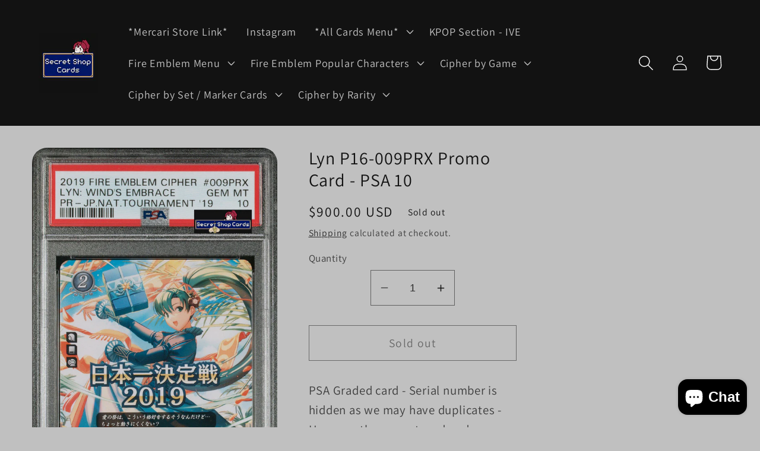

--- FILE ---
content_type: text/html; charset=utf-8
request_url: https://secretshopcards.com/products/lyn-p16-009prx-promo-card-psa-10
body_size: 34747
content:
<!doctype html>
<html class="no-js" lang="en">
  <head>
    <meta name="facebook-domain-verification" content="blk3xj1128c489y4crevqgknlw46k5" />
    <meta name="facebook-domain-verification" content="vjpsxiy0bpm7qj8r5zmn9eblpowkva" />
    <meta charset="utf-8">
    <meta http-equiv="X-UA-Compatible" content="IE=edge">
    <meta name="viewport" content="width=device-width,initial-scale=1">
    <meta name="theme-color" content="">
    <link rel="canonical" href="https://secretshopcards.com/products/lyn-p16-009prx-promo-card-psa-10">
    <link rel="preconnect" href="https://cdn.shopify.com" crossorigin><link rel="icon" type="image/png" href="//secretshopcards.com/cdn/shop/files/output-onlinepngtools_cb887a10-2fcf-46a7-af4f-4a3ce05d6819.png?crop=center&height=32&v=1649800672&width=32"><link rel="preconnect" href="https://fonts.shopifycdn.com" crossorigin><title>
      Lyn P16-009PRX Promo Card - PSA 10
 &ndash; SecretShopCards</title>

    
      <meta name="description" content="PSA Graded card - Serial number is hidden as we may have duplicates - However the correct card and grade are guaranteed.">
    

    

<meta property="og:site_name" content="SecretShopCards">
<meta property="og:url" content="https://secretshopcards.com/products/lyn-p16-009prx-promo-card-psa-10">
<meta property="og:title" content="Lyn P16-009PRX Promo Card - PSA 10">
<meta property="og:type" content="product">
<meta property="og:description" content="PSA Graded card - Serial number is hidden as we may have duplicates - However the correct card and grade are guaranteed."><meta property="og:image" content="http://secretshopcards.com/cdn/shop/products/0000189.jpg?v=1677664410">
  <meta property="og:image:secure_url" content="https://secretshopcards.com/cdn/shop/products/0000189.jpg?v=1677664410">
  <meta property="og:image:width" content="1423">
  <meta property="og:image:height" content="2396"><meta property="og:price:amount" content="900.00">
  <meta property="og:price:currency" content="USD"><meta name="twitter:card" content="summary_large_image">
<meta name="twitter:title" content="Lyn P16-009PRX Promo Card - PSA 10">
<meta name="twitter:description" content="PSA Graded card - Serial number is hidden as we may have duplicates - However the correct card and grade are guaranteed.">


    <script src="//secretshopcards.com/cdn/shop/t/1/assets/global.js?v=135116476141006970691649556398" defer="defer"></script>
    <script>window.performance && window.performance.mark && window.performance.mark('shopify.content_for_header.start');</script><meta name="facebook-domain-verification" content="vjpsxiy0bpm7qj8r5zmn9eblpowkva">
<meta name="google-site-verification" content="faZmBrW8VlckjKqAdWEiavOMEUuehVDRqvtY4b1jhrM">
<meta id="shopify-digital-wallet" name="shopify-digital-wallet" content="/55886708810/digital_wallets/dialog">
<meta name="shopify-checkout-api-token" content="766e1e824b9bfa95cbacb9a2a185f7b2">
<meta id="in-context-paypal-metadata" data-shop-id="55886708810" data-venmo-supported="false" data-environment="production" data-locale="en_US" data-paypal-v4="true" data-currency="USD">
<link rel="alternate" type="application/json+oembed" href="https://secretshopcards.com/products/lyn-p16-009prx-promo-card-psa-10.oembed">
<script async="async" src="/checkouts/internal/preloads.js?locale=en-US"></script>
<link rel="preconnect" href="https://shop.app" crossorigin="anonymous">
<script async="async" src="https://shop.app/checkouts/internal/preloads.js?locale=en-US&shop_id=55886708810" crossorigin="anonymous"></script>
<script id="apple-pay-shop-capabilities" type="application/json">{"shopId":55886708810,"countryCode":"US","currencyCode":"USD","merchantCapabilities":["supports3DS"],"merchantId":"gid:\/\/shopify\/Shop\/55886708810","merchantName":"SecretShopCards","requiredBillingContactFields":["postalAddress","email"],"requiredShippingContactFields":["postalAddress","email"],"shippingType":"shipping","supportedNetworks":["visa","masterCard","amex","discover","elo","jcb"],"total":{"type":"pending","label":"SecretShopCards","amount":"1.00"},"shopifyPaymentsEnabled":true,"supportsSubscriptions":true}</script>
<script id="shopify-features" type="application/json">{"accessToken":"766e1e824b9bfa95cbacb9a2a185f7b2","betas":["rich-media-storefront-analytics"],"domain":"secretshopcards.com","predictiveSearch":true,"shopId":55886708810,"locale":"en"}</script>
<script>var Shopify = Shopify || {};
Shopify.shop = "secretshopcards.myshopify.com";
Shopify.locale = "en";
Shopify.currency = {"active":"USD","rate":"1.0"};
Shopify.country = "US";
Shopify.theme = {"name":"Dawn","id":121820545098,"schema_name":"Dawn","schema_version":"4.0.0","theme_store_id":887,"role":"main"};
Shopify.theme.handle = "null";
Shopify.theme.style = {"id":null,"handle":null};
Shopify.cdnHost = "secretshopcards.com/cdn";
Shopify.routes = Shopify.routes || {};
Shopify.routes.root = "/";</script>
<script type="module">!function(o){(o.Shopify=o.Shopify||{}).modules=!0}(window);</script>
<script>!function(o){function n(){var o=[];function n(){o.push(Array.prototype.slice.apply(arguments))}return n.q=o,n}var t=o.Shopify=o.Shopify||{};t.loadFeatures=n(),t.autoloadFeatures=n()}(window);</script>
<script>
  window.ShopifyPay = window.ShopifyPay || {};
  window.ShopifyPay.apiHost = "shop.app\/pay";
  window.ShopifyPay.redirectState = null;
</script>
<script id="shop-js-analytics" type="application/json">{"pageType":"product"}</script>
<script defer="defer" async type="module" src="//secretshopcards.com/cdn/shopifycloud/shop-js/modules/v2/client.init-shop-cart-sync_C5BV16lS.en.esm.js"></script>
<script defer="defer" async type="module" src="//secretshopcards.com/cdn/shopifycloud/shop-js/modules/v2/chunk.common_CygWptCX.esm.js"></script>
<script type="module">
  await import("//secretshopcards.com/cdn/shopifycloud/shop-js/modules/v2/client.init-shop-cart-sync_C5BV16lS.en.esm.js");
await import("//secretshopcards.com/cdn/shopifycloud/shop-js/modules/v2/chunk.common_CygWptCX.esm.js");

  window.Shopify.SignInWithShop?.initShopCartSync?.({"fedCMEnabled":true,"windoidEnabled":true});

</script>
<script defer="defer" async type="module" src="//secretshopcards.com/cdn/shopifycloud/shop-js/modules/v2/client.payment-terms_CZxnsJam.en.esm.js"></script>
<script defer="defer" async type="module" src="//secretshopcards.com/cdn/shopifycloud/shop-js/modules/v2/chunk.common_CygWptCX.esm.js"></script>
<script defer="defer" async type="module" src="//secretshopcards.com/cdn/shopifycloud/shop-js/modules/v2/chunk.modal_D71HUcav.esm.js"></script>
<script type="module">
  await import("//secretshopcards.com/cdn/shopifycloud/shop-js/modules/v2/client.payment-terms_CZxnsJam.en.esm.js");
await import("//secretshopcards.com/cdn/shopifycloud/shop-js/modules/v2/chunk.common_CygWptCX.esm.js");
await import("//secretshopcards.com/cdn/shopifycloud/shop-js/modules/v2/chunk.modal_D71HUcav.esm.js");

  
</script>
<script>
  window.Shopify = window.Shopify || {};
  if (!window.Shopify.featureAssets) window.Shopify.featureAssets = {};
  window.Shopify.featureAssets['shop-js'] = {"shop-cart-sync":["modules/v2/client.shop-cart-sync_ZFArdW7E.en.esm.js","modules/v2/chunk.common_CygWptCX.esm.js"],"init-fed-cm":["modules/v2/client.init-fed-cm_CmiC4vf6.en.esm.js","modules/v2/chunk.common_CygWptCX.esm.js"],"shop-button":["modules/v2/client.shop-button_tlx5R9nI.en.esm.js","modules/v2/chunk.common_CygWptCX.esm.js"],"shop-cash-offers":["modules/v2/client.shop-cash-offers_DOA2yAJr.en.esm.js","modules/v2/chunk.common_CygWptCX.esm.js","modules/v2/chunk.modal_D71HUcav.esm.js"],"init-windoid":["modules/v2/client.init-windoid_sURxWdc1.en.esm.js","modules/v2/chunk.common_CygWptCX.esm.js"],"shop-toast-manager":["modules/v2/client.shop-toast-manager_ClPi3nE9.en.esm.js","modules/v2/chunk.common_CygWptCX.esm.js"],"init-shop-email-lookup-coordinator":["modules/v2/client.init-shop-email-lookup-coordinator_B8hsDcYM.en.esm.js","modules/v2/chunk.common_CygWptCX.esm.js"],"init-shop-cart-sync":["modules/v2/client.init-shop-cart-sync_C5BV16lS.en.esm.js","modules/v2/chunk.common_CygWptCX.esm.js"],"avatar":["modules/v2/client.avatar_BTnouDA3.en.esm.js"],"pay-button":["modules/v2/client.pay-button_FdsNuTd3.en.esm.js","modules/v2/chunk.common_CygWptCX.esm.js"],"init-customer-accounts":["modules/v2/client.init-customer-accounts_DxDtT_ad.en.esm.js","modules/v2/client.shop-login-button_C5VAVYt1.en.esm.js","modules/v2/chunk.common_CygWptCX.esm.js","modules/v2/chunk.modal_D71HUcav.esm.js"],"init-shop-for-new-customer-accounts":["modules/v2/client.init-shop-for-new-customer-accounts_ChsxoAhi.en.esm.js","modules/v2/client.shop-login-button_C5VAVYt1.en.esm.js","modules/v2/chunk.common_CygWptCX.esm.js","modules/v2/chunk.modal_D71HUcav.esm.js"],"shop-login-button":["modules/v2/client.shop-login-button_C5VAVYt1.en.esm.js","modules/v2/chunk.common_CygWptCX.esm.js","modules/v2/chunk.modal_D71HUcav.esm.js"],"init-customer-accounts-sign-up":["modules/v2/client.init-customer-accounts-sign-up_CPSyQ0Tj.en.esm.js","modules/v2/client.shop-login-button_C5VAVYt1.en.esm.js","modules/v2/chunk.common_CygWptCX.esm.js","modules/v2/chunk.modal_D71HUcav.esm.js"],"shop-follow-button":["modules/v2/client.shop-follow-button_Cva4Ekp9.en.esm.js","modules/v2/chunk.common_CygWptCX.esm.js","modules/v2/chunk.modal_D71HUcav.esm.js"],"checkout-modal":["modules/v2/client.checkout-modal_BPM8l0SH.en.esm.js","modules/v2/chunk.common_CygWptCX.esm.js","modules/v2/chunk.modal_D71HUcav.esm.js"],"lead-capture":["modules/v2/client.lead-capture_Bi8yE_yS.en.esm.js","modules/v2/chunk.common_CygWptCX.esm.js","modules/v2/chunk.modal_D71HUcav.esm.js"],"shop-login":["modules/v2/client.shop-login_D6lNrXab.en.esm.js","modules/v2/chunk.common_CygWptCX.esm.js","modules/v2/chunk.modal_D71HUcav.esm.js"],"payment-terms":["modules/v2/client.payment-terms_CZxnsJam.en.esm.js","modules/v2/chunk.common_CygWptCX.esm.js","modules/v2/chunk.modal_D71HUcav.esm.js"]};
</script>
<script>(function() {
  var isLoaded = false;
  function asyncLoad() {
    if (isLoaded) return;
    isLoaded = true;
    var urls = ["https:\/\/omnisnippet1.com\/platforms\/shopify.js?source=scriptTag\u0026v=2025-05-15T12\u0026shop=secretshopcards.myshopify.com","https:\/\/av.good-apps.co\/storage\/js\/good_apps_timer-secretshopcards.myshopify.com.js?ver=78\u0026shop=secretshopcards.myshopify.com"];
    for (var i = 0; i < urls.length; i++) {
      var s = document.createElement('script');
      s.type = 'text/javascript';
      s.async = true;
      s.src = urls[i];
      var x = document.getElementsByTagName('script')[0];
      x.parentNode.insertBefore(s, x);
    }
  };
  if(window.attachEvent) {
    window.attachEvent('onload', asyncLoad);
  } else {
    window.addEventListener('load', asyncLoad, false);
  }
})();</script>
<script id="__st">var __st={"a":55886708810,"offset":-28800,"reqid":"2489adfd-2bd8-4a75-a9bb-621d02767607-1768784779","pageurl":"secretshopcards.com\/products\/lyn-p16-009prx-promo-card-psa-10","u":"be284680ee08","p":"product","rtyp":"product","rid":7086351712330};</script>
<script>window.ShopifyPaypalV4VisibilityTracking = true;</script>
<script id="captcha-bootstrap">!function(){'use strict';const t='contact',e='account',n='new_comment',o=[[t,t],['blogs',n],['comments',n],[t,'customer']],c=[[e,'customer_login'],[e,'guest_login'],[e,'recover_customer_password'],[e,'create_customer']],r=t=>t.map((([t,e])=>`form[action*='/${t}']:not([data-nocaptcha='true']) input[name='form_type'][value='${e}']`)).join(','),a=t=>()=>t?[...document.querySelectorAll(t)].map((t=>t.form)):[];function s(){const t=[...o],e=r(t);return a(e)}const i='password',u='form_key',d=['recaptcha-v3-token','g-recaptcha-response','h-captcha-response',i],f=()=>{try{return window.sessionStorage}catch{return}},m='__shopify_v',_=t=>t.elements[u];function p(t,e,n=!1){try{const o=window.sessionStorage,c=JSON.parse(o.getItem(e)),{data:r}=function(t){const{data:e,action:n}=t;return t[m]||n?{data:e,action:n}:{data:t,action:n}}(c);for(const[e,n]of Object.entries(r))t.elements[e]&&(t.elements[e].value=n);n&&o.removeItem(e)}catch(o){console.error('form repopulation failed',{error:o})}}const l='form_type',E='cptcha';function T(t){t.dataset[E]=!0}const w=window,h=w.document,L='Shopify',v='ce_forms',y='captcha';let A=!1;((t,e)=>{const n=(g='f06e6c50-85a8-45c8-87d0-21a2b65856fe',I='https://cdn.shopify.com/shopifycloud/storefront-forms-hcaptcha/ce_storefront_forms_captcha_hcaptcha.v1.5.2.iife.js',D={infoText:'Protected by hCaptcha',privacyText:'Privacy',termsText:'Terms'},(t,e,n)=>{const o=w[L][v],c=o.bindForm;if(c)return c(t,g,e,D).then(n);var r;o.q.push([[t,g,e,D],n]),r=I,A||(h.body.append(Object.assign(h.createElement('script'),{id:'captcha-provider',async:!0,src:r})),A=!0)});var g,I,D;w[L]=w[L]||{},w[L][v]=w[L][v]||{},w[L][v].q=[],w[L][y]=w[L][y]||{},w[L][y].protect=function(t,e){n(t,void 0,e),T(t)},Object.freeze(w[L][y]),function(t,e,n,w,h,L){const[v,y,A,g]=function(t,e,n){const i=e?o:[],u=t?c:[],d=[...i,...u],f=r(d),m=r(i),_=r(d.filter((([t,e])=>n.includes(e))));return[a(f),a(m),a(_),s()]}(w,h,L),I=t=>{const e=t.target;return e instanceof HTMLFormElement?e:e&&e.form},D=t=>v().includes(t);t.addEventListener('submit',(t=>{const e=I(t);if(!e)return;const n=D(e)&&!e.dataset.hcaptchaBound&&!e.dataset.recaptchaBound,o=_(e),c=g().includes(e)&&(!o||!o.value);(n||c)&&t.preventDefault(),c&&!n&&(function(t){try{if(!f())return;!function(t){const e=f();if(!e)return;const n=_(t);if(!n)return;const o=n.value;o&&e.removeItem(o)}(t);const e=Array.from(Array(32),(()=>Math.random().toString(36)[2])).join('');!function(t,e){_(t)||t.append(Object.assign(document.createElement('input'),{type:'hidden',name:u})),t.elements[u].value=e}(t,e),function(t,e){const n=f();if(!n)return;const o=[...t.querySelectorAll(`input[type='${i}']`)].map((({name:t})=>t)),c=[...d,...o],r={};for(const[a,s]of new FormData(t).entries())c.includes(a)||(r[a]=s);n.setItem(e,JSON.stringify({[m]:1,action:t.action,data:r}))}(t,e)}catch(e){console.error('failed to persist form',e)}}(e),e.submit())}));const S=(t,e)=>{t&&!t.dataset[E]&&(n(t,e.some((e=>e===t))),T(t))};for(const o of['focusin','change'])t.addEventListener(o,(t=>{const e=I(t);D(e)&&S(e,y())}));const B=e.get('form_key'),M=e.get(l),P=B&&M;t.addEventListener('DOMContentLoaded',(()=>{const t=y();if(P)for(const e of t)e.elements[l].value===M&&p(e,B);[...new Set([...A(),...v().filter((t=>'true'===t.dataset.shopifyCaptcha))])].forEach((e=>S(e,t)))}))}(h,new URLSearchParams(w.location.search),n,t,e,['guest_login'])})(!0,!0)}();</script>
<script integrity="sha256-4kQ18oKyAcykRKYeNunJcIwy7WH5gtpwJnB7kiuLZ1E=" data-source-attribution="shopify.loadfeatures" defer="defer" src="//secretshopcards.com/cdn/shopifycloud/storefront/assets/storefront/load_feature-a0a9edcb.js" crossorigin="anonymous"></script>
<script crossorigin="anonymous" defer="defer" src="//secretshopcards.com/cdn/shopifycloud/storefront/assets/shopify_pay/storefront-65b4c6d7.js?v=20250812"></script>
<script data-source-attribution="shopify.dynamic_checkout.dynamic.init">var Shopify=Shopify||{};Shopify.PaymentButton=Shopify.PaymentButton||{isStorefrontPortableWallets:!0,init:function(){window.Shopify.PaymentButton.init=function(){};var t=document.createElement("script");t.src="https://secretshopcards.com/cdn/shopifycloud/portable-wallets/latest/portable-wallets.en.js",t.type="module",document.head.appendChild(t)}};
</script>
<script data-source-attribution="shopify.dynamic_checkout.buyer_consent">
  function portableWalletsHideBuyerConsent(e){var t=document.getElementById("shopify-buyer-consent"),n=document.getElementById("shopify-subscription-policy-button");t&&n&&(t.classList.add("hidden"),t.setAttribute("aria-hidden","true"),n.removeEventListener("click",e))}function portableWalletsShowBuyerConsent(e){var t=document.getElementById("shopify-buyer-consent"),n=document.getElementById("shopify-subscription-policy-button");t&&n&&(t.classList.remove("hidden"),t.removeAttribute("aria-hidden"),n.addEventListener("click",e))}window.Shopify?.PaymentButton&&(window.Shopify.PaymentButton.hideBuyerConsent=portableWalletsHideBuyerConsent,window.Shopify.PaymentButton.showBuyerConsent=portableWalletsShowBuyerConsent);
</script>
<script>
  function portableWalletsCleanup(e){e&&e.src&&console.error("Failed to load portable wallets script "+e.src);var t=document.querySelectorAll("shopify-accelerated-checkout .shopify-payment-button__skeleton, shopify-accelerated-checkout-cart .wallet-cart-button__skeleton"),e=document.getElementById("shopify-buyer-consent");for(let e=0;e<t.length;e++)t[e].remove();e&&e.remove()}function portableWalletsNotLoadedAsModule(e){e instanceof ErrorEvent&&"string"==typeof e.message&&e.message.includes("import.meta")&&"string"==typeof e.filename&&e.filename.includes("portable-wallets")&&(window.removeEventListener("error",portableWalletsNotLoadedAsModule),window.Shopify.PaymentButton.failedToLoad=e,"loading"===document.readyState?document.addEventListener("DOMContentLoaded",window.Shopify.PaymentButton.init):window.Shopify.PaymentButton.init())}window.addEventListener("error",portableWalletsNotLoadedAsModule);
</script>

<script type="module" src="https://secretshopcards.com/cdn/shopifycloud/portable-wallets/latest/portable-wallets.en.js" onError="portableWalletsCleanup(this)" crossorigin="anonymous"></script>
<script nomodule>
  document.addEventListener("DOMContentLoaded", portableWalletsCleanup);
</script>

<link id="shopify-accelerated-checkout-styles" rel="stylesheet" media="screen" href="https://secretshopcards.com/cdn/shopifycloud/portable-wallets/latest/accelerated-checkout-backwards-compat.css" crossorigin="anonymous">
<style id="shopify-accelerated-checkout-cart">
        #shopify-buyer-consent {
  margin-top: 1em;
  display: inline-block;
  width: 100%;
}

#shopify-buyer-consent.hidden {
  display: none;
}

#shopify-subscription-policy-button {
  background: none;
  border: none;
  padding: 0;
  text-decoration: underline;
  font-size: inherit;
  cursor: pointer;
}

#shopify-subscription-policy-button::before {
  box-shadow: none;
}

      </style>
<script id="sections-script" data-sections="main-product,product-recommendations,header,footer" defer="defer" src="//secretshopcards.com/cdn/shop/t/1/compiled_assets/scripts.js?1039"></script>
<script>window.performance && window.performance.mark && window.performance.mark('shopify.content_for_header.end');</script>


    <style data-shopify>
      @font-face {
  font-family: Assistant;
  font-weight: 400;
  font-style: normal;
  font-display: swap;
  src: url("//secretshopcards.com/cdn/fonts/assistant/assistant_n4.9120912a469cad1cc292572851508ca49d12e768.woff2") format("woff2"),
       url("//secretshopcards.com/cdn/fonts/assistant/assistant_n4.6e9875ce64e0fefcd3f4446b7ec9036b3ddd2985.woff") format("woff");
}

      @font-face {
  font-family: Assistant;
  font-weight: 700;
  font-style: normal;
  font-display: swap;
  src: url("//secretshopcards.com/cdn/fonts/assistant/assistant_n7.bf44452348ec8b8efa3aa3068825305886b1c83c.woff2") format("woff2"),
       url("//secretshopcards.com/cdn/fonts/assistant/assistant_n7.0c887fee83f6b3bda822f1150b912c72da0f7b64.woff") format("woff");
}

      
      
      @font-face {
  font-family: Assistant;
  font-weight: 400;
  font-style: normal;
  font-display: swap;
  src: url("//secretshopcards.com/cdn/fonts/assistant/assistant_n4.9120912a469cad1cc292572851508ca49d12e768.woff2") format("woff2"),
       url("//secretshopcards.com/cdn/fonts/assistant/assistant_n4.6e9875ce64e0fefcd3f4446b7ec9036b3ddd2985.woff") format("woff");
}


      :root {
        --font-body-family: Assistant, sans-serif;
        --font-body-style: normal;
        --font-body-weight: 400;

        --font-heading-family: Assistant, sans-serif;
        --font-heading-style: normal;
        --font-heading-weight: 400;

        --font-body-scale: 1.3;
        --font-heading-scale: 1.1538461538461537;

        --color-base-text: 18, 18, 18;
        --color-shadow: 18, 18, 18;
        --color-base-background-1: 192, 192, 192;
        --color-base-background-2: 243, 243, 243;
        --color-base-solid-button-labels: 255, 255, 255;
        --color-base-outline-button-labels: 18, 18, 18;
        --color-base-accent-1: 18, 18, 18;
        --color-base-accent-2: 51, 79, 180;
        --payment-terms-background-color: #c0c0c0;

        --gradient-base-background-1: #c0c0c0;
        --gradient-base-background-2: #f3f3f3;
        --gradient-base-accent-1: #121212;
        --gradient-base-accent-2: #334fb4;

        --media-padding: px;
        --media-border-opacity: 0.0;
        --media-border-width: 1px;
        --media-radius: 26px;
        --media-shadow-opacity: 0.0;
        --media-shadow-horizontal-offset: 0px;
        --media-shadow-vertical-offset: 4px;
        --media-shadow-blur-radius: 5px;

        --page-width: 100rem;
        --page-width-margin: 0rem;

        --card-image-padding: 0.6rem;
        --card-corner-radius: 1.4rem;
        --card-text-alignment: center;
        --card-border-width: 0.0rem;
        --card-border-opacity: 0.1;
        --card-shadow-opacity: 0.55;
        --card-shadow-horizontal-offset: 0.6rem;
        --card-shadow-vertical-offset: 0.6rem;
        --card-shadow-blur-radius: 0.5rem;

        --badge-corner-radius: 0.0rem;

        --popup-border-width: 1px;
        --popup-border-opacity: 0.1;
        --popup-corner-radius: 0px;
        --popup-shadow-opacity: 0.0;
        --popup-shadow-horizontal-offset: 0px;
        --popup-shadow-vertical-offset: 4px;
        --popup-shadow-blur-radius: 5px;

        --drawer-border-width: 1px;
        --drawer-border-opacity: 0.1;
        --drawer-shadow-opacity: 0.0;
        --drawer-shadow-horizontal-offset: 0px;
        --drawer-shadow-vertical-offset: 4px;
        --drawer-shadow-blur-radius: 5px;

        --spacing-sections-desktop: 0px;
        --spacing-sections-mobile: 0px;

        --grid-desktop-vertical-spacing: 24px;
        --grid-desktop-horizontal-spacing: 24px;
        --grid-mobile-vertical-spacing: 12px;
        --grid-mobile-horizontal-spacing: 12px;

        --text-boxes-border-opacity: 0.1;
        --text-boxes-border-width: 0px;
        --text-boxes-radius: 0px;
        --text-boxes-shadow-opacity: 0.0;
        --text-boxes-shadow-horizontal-offset: 0px;
        --text-boxes-shadow-vertical-offset: 4px;
        --text-boxes-shadow-blur-radius: 5px;

        --buttons-radius: 0px;
        --buttons-radius-outset: 0px;
        --buttons-border-width: 1px;
        --buttons-border-opacity: 1.0;
        --buttons-shadow-opacity: 0.0;
        --buttons-shadow-horizontal-offset: 0px;
        --buttons-shadow-vertical-offset: 4px;
        --buttons-shadow-blur-radius: 5px;
        --buttons-border-offset: 0px;

        --inputs-radius: 0px;
        --inputs-border-width: 1px;
        --inputs-border-opacity: 0.55;
        --inputs-shadow-opacity: 0.0;
        --inputs-shadow-horizontal-offset: 0px;
        --inputs-margin-offset: 0px;
        --inputs-shadow-vertical-offset: 4px;
        --inputs-shadow-blur-radius: 5px;
        --inputs-radius-outset: 0px;

        --variant-pills-radius: 40px;
        --variant-pills-border-width: 1px;
        --variant-pills-border-opacity: 0.55;
        --variant-pills-shadow-opacity: 0.0;
        --variant-pills-shadow-horizontal-offset: 0px;
        --variant-pills-shadow-vertical-offset: 4px;
        --variant-pills-shadow-blur-radius: 5px;
      }

      *,
      *::before,
      *::after {
        box-sizing: inherit;
      }

      html {
        box-sizing: border-box;
        font-size: calc(var(--font-body-scale) * 62.5%);
        height: 100%;
      }

      body {
        display: grid;
        grid-template-rows: auto auto 1fr auto;
        grid-template-columns: 100%;
        min-height: 100%;
        margin: 0;
        font-size: 1.5rem;
        letter-spacing: 0.06rem;
        line-height: calc(1 + 0.8 / var(--font-body-scale));
        font-family: var(--font-body-family);
        font-style: var(--font-body-style);
        font-weight: var(--font-body-weight);
      }

      @media screen and (min-width: 750px) {
        body {
          font-size: 1.6rem;
        }
      }
    </style>

    <link href="//secretshopcards.com/cdn/shop/t/1/assets/base.css?v=103070944844808471961649936428" rel="stylesheet" type="text/css" media="all" />
<link rel="preload" as="font" href="//secretshopcards.com/cdn/fonts/assistant/assistant_n4.9120912a469cad1cc292572851508ca49d12e768.woff2" type="font/woff2" crossorigin><link rel="preload" as="font" href="//secretshopcards.com/cdn/fonts/assistant/assistant_n4.9120912a469cad1cc292572851508ca49d12e768.woff2" type="font/woff2" crossorigin><link rel="stylesheet" href="//secretshopcards.com/cdn/shop/t/1/assets/component-predictive-search.css?v=165644661289088488651649556394" media="print" onload="this.media='all'"><script>document.documentElement.className = document.documentElement.className.replace('no-js', 'js');
    if (Shopify.designMode) {
      document.documentElement.classList.add('shopify-design-mode');
    }
    </script>
  <script src="https://cdn.shopify.com/extensions/7bc9bb47-adfa-4267-963e-cadee5096caf/inbox-1252/assets/inbox-chat-loader.js" type="text/javascript" defer="defer"></script>
<link href="https://monorail-edge.shopifysvc.com" rel="dns-prefetch">
<script>(function(){if ("sendBeacon" in navigator && "performance" in window) {try {var session_token_from_headers = performance.getEntriesByType('navigation')[0].serverTiming.find(x => x.name == '_s').description;} catch {var session_token_from_headers = undefined;}var session_cookie_matches = document.cookie.match(/_shopify_s=([^;]*)/);var session_token_from_cookie = session_cookie_matches && session_cookie_matches.length === 2 ? session_cookie_matches[1] : "";var session_token = session_token_from_headers || session_token_from_cookie || "";function handle_abandonment_event(e) {var entries = performance.getEntries().filter(function(entry) {return /monorail-edge.shopifysvc.com/.test(entry.name);});if (!window.abandonment_tracked && entries.length === 0) {window.abandonment_tracked = true;var currentMs = Date.now();var navigation_start = performance.timing.navigationStart;var payload = {shop_id: 55886708810,url: window.location.href,navigation_start,duration: currentMs - navigation_start,session_token,page_type: "product"};window.navigator.sendBeacon("https://monorail-edge.shopifysvc.com/v1/produce", JSON.stringify({schema_id: "online_store_buyer_site_abandonment/1.1",payload: payload,metadata: {event_created_at_ms: currentMs,event_sent_at_ms: currentMs}}));}}window.addEventListener('pagehide', handle_abandonment_event);}}());</script>
<script id="web-pixels-manager-setup">(function e(e,d,r,n,o){if(void 0===o&&(o={}),!Boolean(null===(a=null===(i=window.Shopify)||void 0===i?void 0:i.analytics)||void 0===a?void 0:a.replayQueue)){var i,a;window.Shopify=window.Shopify||{};var t=window.Shopify;t.analytics=t.analytics||{};var s=t.analytics;s.replayQueue=[],s.publish=function(e,d,r){return s.replayQueue.push([e,d,r]),!0};try{self.performance.mark("wpm:start")}catch(e){}var l=function(){var e={modern:/Edge?\/(1{2}[4-9]|1[2-9]\d|[2-9]\d{2}|\d{4,})\.\d+(\.\d+|)|Firefox\/(1{2}[4-9]|1[2-9]\d|[2-9]\d{2}|\d{4,})\.\d+(\.\d+|)|Chrom(ium|e)\/(9{2}|\d{3,})\.\d+(\.\d+|)|(Maci|X1{2}).+ Version\/(15\.\d+|(1[6-9]|[2-9]\d|\d{3,})\.\d+)([,.]\d+|)( \(\w+\)|)( Mobile\/\w+|) Safari\/|Chrome.+OPR\/(9{2}|\d{3,})\.\d+\.\d+|(CPU[ +]OS|iPhone[ +]OS|CPU[ +]iPhone|CPU IPhone OS|CPU iPad OS)[ +]+(15[._]\d+|(1[6-9]|[2-9]\d|\d{3,})[._]\d+)([._]\d+|)|Android:?[ /-](13[3-9]|1[4-9]\d|[2-9]\d{2}|\d{4,})(\.\d+|)(\.\d+|)|Android.+Firefox\/(13[5-9]|1[4-9]\d|[2-9]\d{2}|\d{4,})\.\d+(\.\d+|)|Android.+Chrom(ium|e)\/(13[3-9]|1[4-9]\d|[2-9]\d{2}|\d{4,})\.\d+(\.\d+|)|SamsungBrowser\/([2-9]\d|\d{3,})\.\d+/,legacy:/Edge?\/(1[6-9]|[2-9]\d|\d{3,})\.\d+(\.\d+|)|Firefox\/(5[4-9]|[6-9]\d|\d{3,})\.\d+(\.\d+|)|Chrom(ium|e)\/(5[1-9]|[6-9]\d|\d{3,})\.\d+(\.\d+|)([\d.]+$|.*Safari\/(?![\d.]+ Edge\/[\d.]+$))|(Maci|X1{2}).+ Version\/(10\.\d+|(1[1-9]|[2-9]\d|\d{3,})\.\d+)([,.]\d+|)( \(\w+\)|)( Mobile\/\w+|) Safari\/|Chrome.+OPR\/(3[89]|[4-9]\d|\d{3,})\.\d+\.\d+|(CPU[ +]OS|iPhone[ +]OS|CPU[ +]iPhone|CPU IPhone OS|CPU iPad OS)[ +]+(10[._]\d+|(1[1-9]|[2-9]\d|\d{3,})[._]\d+)([._]\d+|)|Android:?[ /-](13[3-9]|1[4-9]\d|[2-9]\d{2}|\d{4,})(\.\d+|)(\.\d+|)|Mobile Safari.+OPR\/([89]\d|\d{3,})\.\d+\.\d+|Android.+Firefox\/(13[5-9]|1[4-9]\d|[2-9]\d{2}|\d{4,})\.\d+(\.\d+|)|Android.+Chrom(ium|e)\/(13[3-9]|1[4-9]\d|[2-9]\d{2}|\d{4,})\.\d+(\.\d+|)|Android.+(UC? ?Browser|UCWEB|U3)[ /]?(15\.([5-9]|\d{2,})|(1[6-9]|[2-9]\d|\d{3,})\.\d+)\.\d+|SamsungBrowser\/(5\.\d+|([6-9]|\d{2,})\.\d+)|Android.+MQ{2}Browser\/(14(\.(9|\d{2,})|)|(1[5-9]|[2-9]\d|\d{3,})(\.\d+|))(\.\d+|)|K[Aa][Ii]OS\/(3\.\d+|([4-9]|\d{2,})\.\d+)(\.\d+|)/},d=e.modern,r=e.legacy,n=navigator.userAgent;return n.match(d)?"modern":n.match(r)?"legacy":"unknown"}(),u="modern"===l?"modern":"legacy",c=(null!=n?n:{modern:"",legacy:""})[u],f=function(e){return[e.baseUrl,"/wpm","/b",e.hashVersion,"modern"===e.buildTarget?"m":"l",".js"].join("")}({baseUrl:d,hashVersion:r,buildTarget:u}),m=function(e){var d=e.version,r=e.bundleTarget,n=e.surface,o=e.pageUrl,i=e.monorailEndpoint;return{emit:function(e){var a=e.status,t=e.errorMsg,s=(new Date).getTime(),l=JSON.stringify({metadata:{event_sent_at_ms:s},events:[{schema_id:"web_pixels_manager_load/3.1",payload:{version:d,bundle_target:r,page_url:o,status:a,surface:n,error_msg:t},metadata:{event_created_at_ms:s}}]});if(!i)return console&&console.warn&&console.warn("[Web Pixels Manager] No Monorail endpoint provided, skipping logging."),!1;try{return self.navigator.sendBeacon.bind(self.navigator)(i,l)}catch(e){}var u=new XMLHttpRequest;try{return u.open("POST",i,!0),u.setRequestHeader("Content-Type","text/plain"),u.send(l),!0}catch(e){return console&&console.warn&&console.warn("[Web Pixels Manager] Got an unhandled error while logging to Monorail."),!1}}}}({version:r,bundleTarget:l,surface:e.surface,pageUrl:self.location.href,monorailEndpoint:e.monorailEndpoint});try{o.browserTarget=l,function(e){var d=e.src,r=e.async,n=void 0===r||r,o=e.onload,i=e.onerror,a=e.sri,t=e.scriptDataAttributes,s=void 0===t?{}:t,l=document.createElement("script"),u=document.querySelector("head"),c=document.querySelector("body");if(l.async=n,l.src=d,a&&(l.integrity=a,l.crossOrigin="anonymous"),s)for(var f in s)if(Object.prototype.hasOwnProperty.call(s,f))try{l.dataset[f]=s[f]}catch(e){}if(o&&l.addEventListener("load",o),i&&l.addEventListener("error",i),u)u.appendChild(l);else{if(!c)throw new Error("Did not find a head or body element to append the script");c.appendChild(l)}}({src:f,async:!0,onload:function(){if(!function(){var e,d;return Boolean(null===(d=null===(e=window.Shopify)||void 0===e?void 0:e.analytics)||void 0===d?void 0:d.initialized)}()){var d=window.webPixelsManager.init(e)||void 0;if(d){var r=window.Shopify.analytics;r.replayQueue.forEach((function(e){var r=e[0],n=e[1],o=e[2];d.publishCustomEvent(r,n,o)})),r.replayQueue=[],r.publish=d.publishCustomEvent,r.visitor=d.visitor,r.initialized=!0}}},onerror:function(){return m.emit({status:"failed",errorMsg:"".concat(f," has failed to load")})},sri:function(e){var d=/^sha384-[A-Za-z0-9+/=]+$/;return"string"==typeof e&&d.test(e)}(c)?c:"",scriptDataAttributes:o}),m.emit({status:"loading"})}catch(e){m.emit({status:"failed",errorMsg:(null==e?void 0:e.message)||"Unknown error"})}}})({shopId: 55886708810,storefrontBaseUrl: "https://secretshopcards.com",extensionsBaseUrl: "https://extensions.shopifycdn.com/cdn/shopifycloud/web-pixels-manager",monorailEndpoint: "https://monorail-edge.shopifysvc.com/unstable/produce_batch",surface: "storefront-renderer",enabledBetaFlags: ["2dca8a86"],webPixelsConfigList: [{"id":"1002405962","configuration":"{\"config\":\"{\\\"google_tag_ids\\\":[\\\"G-ZJLY3GZ48P\\\",\\\"GT-KVN9TMQ6\\\"],\\\"target_country\\\":\\\"US\\\",\\\"gtag_events\\\":[{\\\"type\\\":\\\"search\\\",\\\"action_label\\\":\\\"G-ZJLY3GZ48P\\\"},{\\\"type\\\":\\\"begin_checkout\\\",\\\"action_label\\\":\\\"G-ZJLY3GZ48P\\\"},{\\\"type\\\":\\\"view_item\\\",\\\"action_label\\\":[\\\"G-ZJLY3GZ48P\\\",\\\"MC-N7EBJFM1RG\\\"]},{\\\"type\\\":\\\"purchase\\\",\\\"action_label\\\":[\\\"G-ZJLY3GZ48P\\\",\\\"MC-N7EBJFM1RG\\\"]},{\\\"type\\\":\\\"page_view\\\",\\\"action_label\\\":[\\\"G-ZJLY3GZ48P\\\",\\\"MC-N7EBJFM1RG\\\"]},{\\\"type\\\":\\\"add_payment_info\\\",\\\"action_label\\\":\\\"G-ZJLY3GZ48P\\\"},{\\\"type\\\":\\\"add_to_cart\\\",\\\"action_label\\\":\\\"G-ZJLY3GZ48P\\\"}],\\\"enable_monitoring_mode\\\":false}\"}","eventPayloadVersion":"v1","runtimeContext":"OPEN","scriptVersion":"b2a88bafab3e21179ed38636efcd8a93","type":"APP","apiClientId":1780363,"privacyPurposes":[],"dataSharingAdjustments":{"protectedCustomerApprovalScopes":["read_customer_address","read_customer_email","read_customer_name","read_customer_personal_data","read_customer_phone"]}},{"id":"151421002","configuration":"{\"pixel_id\":\"1217647818798881\",\"pixel_type\":\"facebook_pixel\",\"metaapp_system_user_token\":\"-\"}","eventPayloadVersion":"v1","runtimeContext":"OPEN","scriptVersion":"ca16bc87fe92b6042fbaa3acc2fbdaa6","type":"APP","apiClientId":2329312,"privacyPurposes":["ANALYTICS","MARKETING","SALE_OF_DATA"],"dataSharingAdjustments":{"protectedCustomerApprovalScopes":["read_customer_address","read_customer_email","read_customer_name","read_customer_personal_data","read_customer_phone"]}},{"id":"126255178","configuration":"{\"apiURL\":\"https:\/\/api.omnisend.com\",\"appURL\":\"https:\/\/app.omnisend.com\",\"brandID\":\"667233e2639f6b4910d9d813\",\"trackingURL\":\"https:\/\/wt.omnisendlink.com\"}","eventPayloadVersion":"v1","runtimeContext":"STRICT","scriptVersion":"aa9feb15e63a302383aa48b053211bbb","type":"APP","apiClientId":186001,"privacyPurposes":["ANALYTICS","MARKETING","SALE_OF_DATA"],"dataSharingAdjustments":{"protectedCustomerApprovalScopes":["read_customer_address","read_customer_email","read_customer_name","read_customer_personal_data","read_customer_phone"]}},{"id":"shopify-app-pixel","configuration":"{}","eventPayloadVersion":"v1","runtimeContext":"STRICT","scriptVersion":"0450","apiClientId":"shopify-pixel","type":"APP","privacyPurposes":["ANALYTICS","MARKETING"]},{"id":"shopify-custom-pixel","eventPayloadVersion":"v1","runtimeContext":"LAX","scriptVersion":"0450","apiClientId":"shopify-pixel","type":"CUSTOM","privacyPurposes":["ANALYTICS","MARKETING"]}],isMerchantRequest: false,initData: {"shop":{"name":"SecretShopCards","paymentSettings":{"currencyCode":"USD"},"myshopifyDomain":"secretshopcards.myshopify.com","countryCode":"US","storefrontUrl":"https:\/\/secretshopcards.com"},"customer":null,"cart":null,"checkout":null,"productVariants":[{"price":{"amount":900.0,"currencyCode":"USD"},"product":{"title":"Lyn P16-009PRX Promo Card - PSA 10","vendor":"SecretShopCards","id":"7086351712330","untranslatedTitle":"Lyn P16-009PRX Promo Card - PSA 10","url":"\/products\/lyn-p16-009prx-promo-card-psa-10","type":""},"id":"40262111494218","image":{"src":"\/\/secretshopcards.com\/cdn\/shop\/products\/0000189.jpg?v=1677664410"},"sku":"71010134","title":"Default Title","untranslatedTitle":"Default Title"}],"purchasingCompany":null},},"https://secretshopcards.com/cdn","fcfee988w5aeb613cpc8e4bc33m6693e112",{"modern":"","legacy":""},{"shopId":"55886708810","storefrontBaseUrl":"https:\/\/secretshopcards.com","extensionBaseUrl":"https:\/\/extensions.shopifycdn.com\/cdn\/shopifycloud\/web-pixels-manager","surface":"storefront-renderer","enabledBetaFlags":"[\"2dca8a86\"]","isMerchantRequest":"false","hashVersion":"fcfee988w5aeb613cpc8e4bc33m6693e112","publish":"custom","events":"[[\"page_viewed\",{}],[\"product_viewed\",{\"productVariant\":{\"price\":{\"amount\":900.0,\"currencyCode\":\"USD\"},\"product\":{\"title\":\"Lyn P16-009PRX Promo Card - PSA 10\",\"vendor\":\"SecretShopCards\",\"id\":\"7086351712330\",\"untranslatedTitle\":\"Lyn P16-009PRX Promo Card - PSA 10\",\"url\":\"\/products\/lyn-p16-009prx-promo-card-psa-10\",\"type\":\"\"},\"id\":\"40262111494218\",\"image\":{\"src\":\"\/\/secretshopcards.com\/cdn\/shop\/products\/0000189.jpg?v=1677664410\"},\"sku\":\"71010134\",\"title\":\"Default Title\",\"untranslatedTitle\":\"Default Title\"}}]]"});</script><script>
  window.ShopifyAnalytics = window.ShopifyAnalytics || {};
  window.ShopifyAnalytics.meta = window.ShopifyAnalytics.meta || {};
  window.ShopifyAnalytics.meta.currency = 'USD';
  var meta = {"product":{"id":7086351712330,"gid":"gid:\/\/shopify\/Product\/7086351712330","vendor":"SecretShopCards","type":"","handle":"lyn-p16-009prx-promo-card-psa-10","variants":[{"id":40262111494218,"price":90000,"name":"Lyn P16-009PRX Promo Card - PSA 10","public_title":null,"sku":"71010134"}],"remote":false},"page":{"pageType":"product","resourceType":"product","resourceId":7086351712330,"requestId":"2489adfd-2bd8-4a75-a9bb-621d02767607-1768784779"}};
  for (var attr in meta) {
    window.ShopifyAnalytics.meta[attr] = meta[attr];
  }
</script>
<script class="analytics">
  (function () {
    var customDocumentWrite = function(content) {
      var jquery = null;

      if (window.jQuery) {
        jquery = window.jQuery;
      } else if (window.Checkout && window.Checkout.$) {
        jquery = window.Checkout.$;
      }

      if (jquery) {
        jquery('body').append(content);
      }
    };

    var hasLoggedConversion = function(token) {
      if (token) {
        return document.cookie.indexOf('loggedConversion=' + token) !== -1;
      }
      return false;
    }

    var setCookieIfConversion = function(token) {
      if (token) {
        var twoMonthsFromNow = new Date(Date.now());
        twoMonthsFromNow.setMonth(twoMonthsFromNow.getMonth() + 2);

        document.cookie = 'loggedConversion=' + token + '; expires=' + twoMonthsFromNow;
      }
    }

    var trekkie = window.ShopifyAnalytics.lib = window.trekkie = window.trekkie || [];
    if (trekkie.integrations) {
      return;
    }
    trekkie.methods = [
      'identify',
      'page',
      'ready',
      'track',
      'trackForm',
      'trackLink'
    ];
    trekkie.factory = function(method) {
      return function() {
        var args = Array.prototype.slice.call(arguments);
        args.unshift(method);
        trekkie.push(args);
        return trekkie;
      };
    };
    for (var i = 0; i < trekkie.methods.length; i++) {
      var key = trekkie.methods[i];
      trekkie[key] = trekkie.factory(key);
    }
    trekkie.load = function(config) {
      trekkie.config = config || {};
      trekkie.config.initialDocumentCookie = document.cookie;
      var first = document.getElementsByTagName('script')[0];
      var script = document.createElement('script');
      script.type = 'text/javascript';
      script.onerror = function(e) {
        var scriptFallback = document.createElement('script');
        scriptFallback.type = 'text/javascript';
        scriptFallback.onerror = function(error) {
                var Monorail = {
      produce: function produce(monorailDomain, schemaId, payload) {
        var currentMs = new Date().getTime();
        var event = {
          schema_id: schemaId,
          payload: payload,
          metadata: {
            event_created_at_ms: currentMs,
            event_sent_at_ms: currentMs
          }
        };
        return Monorail.sendRequest("https://" + monorailDomain + "/v1/produce", JSON.stringify(event));
      },
      sendRequest: function sendRequest(endpointUrl, payload) {
        // Try the sendBeacon API
        if (window && window.navigator && typeof window.navigator.sendBeacon === 'function' && typeof window.Blob === 'function' && !Monorail.isIos12()) {
          var blobData = new window.Blob([payload], {
            type: 'text/plain'
          });

          if (window.navigator.sendBeacon(endpointUrl, blobData)) {
            return true;
          } // sendBeacon was not successful

        } // XHR beacon

        var xhr = new XMLHttpRequest();

        try {
          xhr.open('POST', endpointUrl);
          xhr.setRequestHeader('Content-Type', 'text/plain');
          xhr.send(payload);
        } catch (e) {
          console.log(e);
        }

        return false;
      },
      isIos12: function isIos12() {
        return window.navigator.userAgent.lastIndexOf('iPhone; CPU iPhone OS 12_') !== -1 || window.navigator.userAgent.lastIndexOf('iPad; CPU OS 12_') !== -1;
      }
    };
    Monorail.produce('monorail-edge.shopifysvc.com',
      'trekkie_storefront_load_errors/1.1',
      {shop_id: 55886708810,
      theme_id: 121820545098,
      app_name: "storefront",
      context_url: window.location.href,
      source_url: "//secretshopcards.com/cdn/s/trekkie.storefront.cd680fe47e6c39ca5d5df5f0a32d569bc48c0f27.min.js"});

        };
        scriptFallback.async = true;
        scriptFallback.src = '//secretshopcards.com/cdn/s/trekkie.storefront.cd680fe47e6c39ca5d5df5f0a32d569bc48c0f27.min.js';
        first.parentNode.insertBefore(scriptFallback, first);
      };
      script.async = true;
      script.src = '//secretshopcards.com/cdn/s/trekkie.storefront.cd680fe47e6c39ca5d5df5f0a32d569bc48c0f27.min.js';
      first.parentNode.insertBefore(script, first);
    };
    trekkie.load(
      {"Trekkie":{"appName":"storefront","development":false,"defaultAttributes":{"shopId":55886708810,"isMerchantRequest":null,"themeId":121820545098,"themeCityHash":"6006649597504693076","contentLanguage":"en","currency":"USD","eventMetadataId":"f14f14e0-f4d0-4254-9bd2-a27b2c0465d9"},"isServerSideCookieWritingEnabled":true,"monorailRegion":"shop_domain","enabledBetaFlags":["65f19447"]},"Session Attribution":{},"S2S":{"facebookCapiEnabled":true,"source":"trekkie-storefront-renderer","apiClientId":580111}}
    );

    var loaded = false;
    trekkie.ready(function() {
      if (loaded) return;
      loaded = true;

      window.ShopifyAnalytics.lib = window.trekkie;

      var originalDocumentWrite = document.write;
      document.write = customDocumentWrite;
      try { window.ShopifyAnalytics.merchantGoogleAnalytics.call(this); } catch(error) {};
      document.write = originalDocumentWrite;

      window.ShopifyAnalytics.lib.page(null,{"pageType":"product","resourceType":"product","resourceId":7086351712330,"requestId":"2489adfd-2bd8-4a75-a9bb-621d02767607-1768784779","shopifyEmitted":true});

      var match = window.location.pathname.match(/checkouts\/(.+)\/(thank_you|post_purchase)/)
      var token = match? match[1]: undefined;
      if (!hasLoggedConversion(token)) {
        setCookieIfConversion(token);
        window.ShopifyAnalytics.lib.track("Viewed Product",{"currency":"USD","variantId":40262111494218,"productId":7086351712330,"productGid":"gid:\/\/shopify\/Product\/7086351712330","name":"Lyn P16-009PRX Promo Card - PSA 10","price":"900.00","sku":"71010134","brand":"SecretShopCards","variant":null,"category":"","nonInteraction":true,"remote":false},undefined,undefined,{"shopifyEmitted":true});
      window.ShopifyAnalytics.lib.track("monorail:\/\/trekkie_storefront_viewed_product\/1.1",{"currency":"USD","variantId":40262111494218,"productId":7086351712330,"productGid":"gid:\/\/shopify\/Product\/7086351712330","name":"Lyn P16-009PRX Promo Card - PSA 10","price":"900.00","sku":"71010134","brand":"SecretShopCards","variant":null,"category":"","nonInteraction":true,"remote":false,"referer":"https:\/\/secretshopcards.com\/products\/lyn-p16-009prx-promo-card-psa-10"});
      }
    });


        var eventsListenerScript = document.createElement('script');
        eventsListenerScript.async = true;
        eventsListenerScript.src = "//secretshopcards.com/cdn/shopifycloud/storefront/assets/shop_events_listener-3da45d37.js";
        document.getElementsByTagName('head')[0].appendChild(eventsListenerScript);

})();</script>
<script
  defer
  src="https://secretshopcards.com/cdn/shopifycloud/perf-kit/shopify-perf-kit-3.0.4.min.js"
  data-application="storefront-renderer"
  data-shop-id="55886708810"
  data-render-region="gcp-us-central1"
  data-page-type="product"
  data-theme-instance-id="121820545098"
  data-theme-name="Dawn"
  data-theme-version="4.0.0"
  data-monorail-region="shop_domain"
  data-resource-timing-sampling-rate="10"
  data-shs="true"
  data-shs-beacon="true"
  data-shs-export-with-fetch="true"
  data-shs-logs-sample-rate="1"
  data-shs-beacon-endpoint="https://secretshopcards.com/api/collect"
></script>
</head>

  <body class="gradient">
    <a class="skip-to-content-link button visually-hidden" href="#MainContent">
      Skip to content
    </a>

    <div id="shopify-section-announcement-bar" class="shopify-section"><div class="announcement-bar color-background-1 gradient" role="region" aria-label="Announcement" ></div>
</div>
    <div id="shopify-section-header" class="shopify-section section-header"><link rel="stylesheet" href="//secretshopcards.com/cdn/shop/t/1/assets/component-list-menu.css?v=129267058877082496571649556401" media="print" onload="this.media='all'">
<link rel="stylesheet" href="//secretshopcards.com/cdn/shop/t/1/assets/component-search.css?v=96455689198851321781649556389" media="print" onload="this.media='all'">
<link rel="stylesheet" href="//secretshopcards.com/cdn/shop/t/1/assets/component-menu-drawer.css?v=126731818748055994231649556392" media="print" onload="this.media='all'">
<link rel="stylesheet" href="//secretshopcards.com/cdn/shop/t/1/assets/component-cart-notification.css?v=107019900565326663291649556387" media="print" onload="this.media='all'">
<link rel="stylesheet" href="//secretshopcards.com/cdn/shop/t/1/assets/component-cart-items.css?v=35224266443739369591649556411" media="print" onload="this.media='all'"><link rel="stylesheet" href="//secretshopcards.com/cdn/shop/t/1/assets/component-price.css?v=112673864592427438181649556391" media="print" onload="this.media='all'">
  <link rel="stylesheet" href="//secretshopcards.com/cdn/shop/t/1/assets/component-loading-overlay.css?v=167310470843593579841649556414" media="print" onload="this.media='all'"><noscript><link href="//secretshopcards.com/cdn/shop/t/1/assets/component-list-menu.css?v=129267058877082496571649556401" rel="stylesheet" type="text/css" media="all" /></noscript>
<noscript><link href="//secretshopcards.com/cdn/shop/t/1/assets/component-search.css?v=96455689198851321781649556389" rel="stylesheet" type="text/css" media="all" /></noscript>
<noscript><link href="//secretshopcards.com/cdn/shop/t/1/assets/component-menu-drawer.css?v=126731818748055994231649556392" rel="stylesheet" type="text/css" media="all" /></noscript>
<noscript><link href="//secretshopcards.com/cdn/shop/t/1/assets/component-cart-notification.css?v=107019900565326663291649556387" rel="stylesheet" type="text/css" media="all" /></noscript>
<noscript><link href="//secretshopcards.com/cdn/shop/t/1/assets/component-cart-items.css?v=35224266443739369591649556411" rel="stylesheet" type="text/css" media="all" /></noscript>

<style>
  header-drawer {
    justify-self: start;
    margin-left: -1.2rem;
  }

  @media screen and (min-width: 990px) {
    header-drawer {
      display: none;
    }
  }

  .menu-drawer-container {
    display: flex;
  }

  .list-menu {
    list-style: none;
    padding: 0;
    margin: 0;
  }

  .list-menu--inline {
    display: inline-flex;
    flex-wrap: wrap;
  }

  summary.list-menu__item {
    padding-right: 2.7rem;
  }

  .list-menu__item {
    display: flex;
    align-items: center;
    line-height: calc(1 + 0.3 / var(--font-body-scale));
  }

  .list-menu__item--link {
    text-decoration: none;
    padding-bottom: 1rem;
    padding-top: 1rem;
    line-height: calc(1 + 0.8 / var(--font-body-scale));
  }

  @media screen and (min-width: 750px) {
    .list-menu__item--link {
      padding-bottom: 0.5rem;
      padding-top: 0.5rem;
    }
  }
</style><style data-shopify>.section-header {
    margin-bottom: 0px;
  }

  @media screen and (min-width: 750px) {
    .section-header {
      margin-bottom: 0px;
    }
  }</style><script src="//secretshopcards.com/cdn/shop/t/1/assets/details-disclosure.js?v=93827620636443844781649556408" defer="defer"></script>
<script src="//secretshopcards.com/cdn/shop/t/1/assets/details-modal.js?v=4511761896672669691649556407" defer="defer"></script>
<script src="//secretshopcards.com/cdn/shop/t/1/assets/cart-notification.js?v=110464945634282900951649556390" defer="defer"></script>

<svg xmlns="http://www.w3.org/2000/svg" class="hidden">
  <symbol id="icon-search" viewbox="0 0 18 19" fill="none">
    <path fill-rule="evenodd" clip-rule="evenodd" d="M11.03 11.68A5.784 5.784 0 112.85 3.5a5.784 5.784 0 018.18 8.18zm.26 1.12a6.78 6.78 0 11.72-.7l5.4 5.4a.5.5 0 11-.71.7l-5.41-5.4z" fill="currentColor"/>
  </symbol>

  <symbol id="icon-close" class="icon icon-close" fill="none" viewBox="0 0 18 17">
    <path d="M.865 15.978a.5.5 0 00.707.707l7.433-7.431 7.579 7.282a.501.501 0 00.846-.37.5.5 0 00-.153-.351L9.712 8.546l7.417-7.416a.5.5 0 10-.707-.708L8.991 7.853 1.413.573a.5.5 0 10-.693.72l7.563 7.268-7.418 7.417z" fill="currentColor">
  </symbol>
</svg>
<div class="header-wrapper color-accent-1 gradient">
  <header class="header header--middle-left page-width header--has-menu"><header-drawer data-breakpoint="tablet">
        <details id="Details-menu-drawer-container" class="menu-drawer-container">
          <summary class="header__icon header__icon--menu header__icon--summary link focus-inset" aria-label="Menu">
            <span>
              <svg xmlns="http://www.w3.org/2000/svg" aria-hidden="true" focusable="false" role="presentation" class="icon icon-hamburger" fill="none" viewBox="0 0 18 16">
  <path d="M1 .5a.5.5 0 100 1h15.71a.5.5 0 000-1H1zM.5 8a.5.5 0 01.5-.5h15.71a.5.5 0 010 1H1A.5.5 0 01.5 8zm0 7a.5.5 0 01.5-.5h15.71a.5.5 0 010 1H1a.5.5 0 01-.5-.5z" fill="currentColor">
</svg>

              <svg xmlns="http://www.w3.org/2000/svg" aria-hidden="true" focusable="false" role="presentation" class="icon icon-close" fill="none" viewBox="0 0 18 17">
  <path d="M.865 15.978a.5.5 0 00.707.707l7.433-7.431 7.579 7.282a.501.501 0 00.846-.37.5.5 0 00-.153-.351L9.712 8.546l7.417-7.416a.5.5 0 10-.707-.708L8.991 7.853 1.413.573a.5.5 0 10-.693.72l7.563 7.268-7.418 7.417z" fill="currentColor">
</svg>

            </span>
          </summary>
          <div id="menu-drawer" class="menu-drawer motion-reduce" tabindex="-1">
            <div class="menu-drawer__inner-container">
              <div class="menu-drawer__navigation-container">
                <nav class="menu-drawer__navigation">
                  <ul class="menu-drawer__menu list-menu" role="list"><li><a href="https://www.mercari.com/u/secretshopcards/" class="menu-drawer__menu-item list-menu__item link link--text focus-inset">
                            *Mercari Store Link*
                          </a></li><li><a href="https://www.instagram.com/secretshopcards/" class="menu-drawer__menu-item list-menu__item link link--text focus-inset">
                            Instagram
                          </a></li><li><details id="Details-menu-drawer-menu-item-3">
                            <summary class="menu-drawer__menu-item list-menu__item link link--text focus-inset">
                              *All Cards Menu*
                              <svg viewBox="0 0 14 10" fill="none" aria-hidden="true" focusable="false" role="presentation" class="icon icon-arrow" xmlns="http://www.w3.org/2000/svg">
  <path fill-rule="evenodd" clip-rule="evenodd" d="M8.537.808a.5.5 0 01.817-.162l4 4a.5.5 0 010 .708l-4 4a.5.5 0 11-.708-.708L11.793 5.5H1a.5.5 0 010-1h10.793L8.646 1.354a.5.5 0 01-.109-.546z" fill="currentColor">
</svg>

                              <svg aria-hidden="true" focusable="false" role="presentation" class="icon icon-caret" viewBox="0 0 10 6">
  <path fill-rule="evenodd" clip-rule="evenodd" d="M9.354.646a.5.5 0 00-.708 0L5 4.293 1.354.646a.5.5 0 00-.708.708l4 4a.5.5 0 00.708 0l4-4a.5.5 0 000-.708z" fill="currentColor">
</svg>

                            </summary>
                            <div id="link-*All Cards Menu*" class="menu-drawer__submenu motion-reduce" tabindex="-1">
                              <div class="menu-drawer__inner-submenu">
                                <button class="menu-drawer__close-button link link--text focus-inset" aria-expanded="true">
                                  <svg viewBox="0 0 14 10" fill="none" aria-hidden="true" focusable="false" role="presentation" class="icon icon-arrow" xmlns="http://www.w3.org/2000/svg">
  <path fill-rule="evenodd" clip-rule="evenodd" d="M8.537.808a.5.5 0 01.817-.162l4 4a.5.5 0 010 .708l-4 4a.5.5 0 11-.708-.708L11.793 5.5H1a.5.5 0 010-1h10.793L8.646 1.354a.5.5 0 01-.109-.546z" fill="currentColor">
</svg>

                                  *All Cards Menu*
                                </button>
                                <ul class="menu-drawer__menu list-menu" role="list" tabindex="-1"><li><a href="/collections/anime-video-games-phone-cards-misc" class="menu-drawer__menu-item link link--text list-menu__item focus-inset">
                                          MISC Anime / Video Game cards
                                        </a></li><li><a href="/collections/neon-genesis-evangelion" class="menu-drawer__menu-item link link--text list-menu__item focus-inset">
                                          Evangelion
                                        </a></li><li><a href="/collections/zillions-of-enemy-x-z-x" class="menu-drawer__menu-item link link--text list-menu__item focus-inset">
                                          Zillions of Enemy X (Z/X)
                                        </a></li><li><a href="/collections/r18-adults-only-divine-cross" class="menu-drawer__menu-item link link--text list-menu__item focus-inset">
                                          (R18+) Divine Cross
                                        </a></li><li><a href="/collections/r18-lycee-overture" class="menu-drawer__menu-item link link--text list-menu__item focus-inset">
                                          (R18+) Lycee Overture
                                        </a></li><li><a href="/collections/r18-phone-cards" class="menu-drawer__menu-item link link--text list-menu__item focus-inset">
                                          (R18+) Anime/Phone Cards
                                        </a></li></ul>
                              </div>
                            </div>
                          </details></li><li><a href="/collections/ive-kpop" class="menu-drawer__menu-item list-menu__item link link--text focus-inset">
                            KPOP Section - IVE
                          </a></li><li><details id="Details-menu-drawer-menu-item-5">
                            <summary class="menu-drawer__menu-item list-menu__item link link--text focus-inset">
                              Fire Emblem Menu
                              <svg viewBox="0 0 14 10" fill="none" aria-hidden="true" focusable="false" role="presentation" class="icon icon-arrow" xmlns="http://www.w3.org/2000/svg">
  <path fill-rule="evenodd" clip-rule="evenodd" d="M8.537.808a.5.5 0 01.817-.162l4 4a.5.5 0 010 .708l-4 4a.5.5 0 11-.708-.708L11.793 5.5H1a.5.5 0 010-1h10.793L8.646 1.354a.5.5 0 01-.109-.546z" fill="currentColor">
</svg>

                              <svg aria-hidden="true" focusable="false" role="presentation" class="icon icon-caret" viewBox="0 0 10 6">
  <path fill-rule="evenodd" clip-rule="evenodd" d="M9.354.646a.5.5 0 00-.708 0L5 4.293 1.354.646a.5.5 0 00-.708.708l4 4a.5.5 0 00.708 0l4-4a.5.5 0 000-.708z" fill="currentColor">
</svg>

                            </summary>
                            <div id="link-Fire Emblem Menu" class="menu-drawer__submenu motion-reduce" tabindex="-1">
                              <div class="menu-drawer__inner-submenu">
                                <button class="menu-drawer__close-button link link--text focus-inset" aria-expanded="true">
                                  <svg viewBox="0 0 14 10" fill="none" aria-hidden="true" focusable="false" role="presentation" class="icon icon-arrow" xmlns="http://www.w3.org/2000/svg">
  <path fill-rule="evenodd" clip-rule="evenodd" d="M8.537.808a.5.5 0 01.817-.162l4 4a.5.5 0 010 .708l-4 4a.5.5 0 11-.708-.708L11.793 5.5H1a.5.5 0 010-1h10.793L8.646 1.354a.5.5 0 01-.109-.546z" fill="currentColor">
</svg>

                                  Fire Emblem Menu
                                </button>
                                <ul class="menu-drawer__menu list-menu" role="list" tabindex="-1"><li><a href="/collections/cgc-psa-cards-2024-and-later" class="menu-drawer__menu-item link link--text list-menu__item focus-inset">
                                          Fire Emblem CGC/PSA Graded Cards
                                        </a></li><li><a href="/collections/emblemcon-2025-special-lots" class="menu-drawer__menu-item link link--text list-menu__item focus-inset">
                                          EmblemCon 2025 Specials
                                        </a></li><li><a href="/collections/doujinshi" class="menu-drawer__menu-item link link--text list-menu__item focus-inset">
                                          (R18+) Fire Emblem Fan-made Doujinshi
                                        </a></li></ul>
                              </div>
                            </div>
                          </details></li><li><details id="Details-menu-drawer-menu-item-6">
                            <summary class="menu-drawer__menu-item list-menu__item link link--text focus-inset">
                              Fire Emblem Popular Characters
                              <svg viewBox="0 0 14 10" fill="none" aria-hidden="true" focusable="false" role="presentation" class="icon icon-arrow" xmlns="http://www.w3.org/2000/svg">
  <path fill-rule="evenodd" clip-rule="evenodd" d="M8.537.808a.5.5 0 01.817-.162l4 4a.5.5 0 010 .708l-4 4a.5.5 0 11-.708-.708L11.793 5.5H1a.5.5 0 010-1h10.793L8.646 1.354a.5.5 0 01-.109-.546z" fill="currentColor">
</svg>

                              <svg aria-hidden="true" focusable="false" role="presentation" class="icon icon-caret" viewBox="0 0 10 6">
  <path fill-rule="evenodd" clip-rule="evenodd" d="M9.354.646a.5.5 0 00-.708 0L5 4.293 1.354.646a.5.5 0 00-.708.708l4 4a.5.5 0 00.708 0l4-4a.5.5 0 000-.708z" fill="currentColor">
</svg>

                            </summary>
                            <div id="link-Fire Emblem Popular Characters" class="menu-drawer__submenu motion-reduce" tabindex="-1">
                              <div class="menu-drawer__inner-submenu">
                                <button class="menu-drawer__close-button link link--text focus-inset" aria-expanded="true">
                                  <svg viewBox="0 0 14 10" fill="none" aria-hidden="true" focusable="false" role="presentation" class="icon icon-arrow" xmlns="http://www.w3.org/2000/svg">
  <path fill-rule="evenodd" clip-rule="evenodd" d="M8.537.808a.5.5 0 01.817-.162l4 4a.5.5 0 010 .708l-4 4a.5.5 0 11-.708-.708L11.793 5.5H1a.5.5 0 010-1h10.793L8.646 1.354a.5.5 0 01-.109-.546z" fill="currentColor">
</svg>

                                  Fire Emblem Popular Characters
                                </button>
                                <ul class="menu-drawer__menu list-menu" role="list" tabindex="-1"><li><details id="Details-menu-drawer-submenu-1">
                                          <summary class="menu-drawer__menu-item link link--text list-menu__item focus-inset">
                                            Smash Bros Characters
                                            <svg viewBox="0 0 14 10" fill="none" aria-hidden="true" focusable="false" role="presentation" class="icon icon-arrow" xmlns="http://www.w3.org/2000/svg">
  <path fill-rule="evenodd" clip-rule="evenodd" d="M8.537.808a.5.5 0 01.817-.162l4 4a.5.5 0 010 .708l-4 4a.5.5 0 11-.708-.708L11.793 5.5H1a.5.5 0 010-1h10.793L8.646 1.354a.5.5 0 01-.109-.546z" fill="currentColor">
</svg>

                                            <svg aria-hidden="true" focusable="false" role="presentation" class="icon icon-caret" viewBox="0 0 10 6">
  <path fill-rule="evenodd" clip-rule="evenodd" d="M9.354.646a.5.5 0 00-.708 0L5 4.293 1.354.646a.5.5 0 00-.708.708l4 4a.5.5 0 00.708 0l4-4a.5.5 0 000-.708z" fill="currentColor">
</svg>

                                          </summary>
                                          <div id="childlink-Smash Bros Characters" class="menu-drawer__submenu motion-reduce">
                                            <button class="menu-drawer__close-button link link--text focus-inset" aria-expanded="true">
                                              <svg viewBox="0 0 14 10" fill="none" aria-hidden="true" focusable="false" role="presentation" class="icon icon-arrow" xmlns="http://www.w3.org/2000/svg">
  <path fill-rule="evenodd" clip-rule="evenodd" d="M8.537.808a.5.5 0 01.817-.162l4 4a.5.5 0 010 .708l-4 4a.5.5 0 11-.708-.708L11.793 5.5H1a.5.5 0 010-1h10.793L8.646 1.354a.5.5 0 01-.109-.546z" fill="currentColor">
</svg>

                                              Smash Bros Characters
                                            </button>
                                            <ul class="menu-drawer__menu list-menu" role="list" tabindex="-1"><li>
                                                  <a href="/collections/lucina" class="menu-drawer__menu-item link link--text list-menu__item focus-inset">
                                                    Lucina
                                                  </a>
                                                </li><li>
                                                  <a href="/collections/byleth-male" class="menu-drawer__menu-item link link--text list-menu__item focus-inset">
                                                    Byleth (Male)
                                                  </a>
                                                </li><li>
                                                  <a href="/collections/byleth-female" class="menu-drawer__menu-item link link--text list-menu__item focus-inset">
                                                    Byleth (Female)
                                                  </a>
                                                </li><li>
                                                  <a href="/collections/corrin-male" class="menu-drawer__menu-item link link--text list-menu__item focus-inset">
                                                    Corrin (Male)
                                                  </a>
                                                </li><li>
                                                  <a href="/collections/corrin-female" class="menu-drawer__menu-item link link--text list-menu__item focus-inset">
                                                    Corrin (Female)
                                                  </a>
                                                </li><li>
                                                  <a href="/collections/robin-grima" class="menu-drawer__menu-item link link--text list-menu__item focus-inset">
                                                    Robin/Grima
                                                  </a>
                                                </li><li>
                                                  <a href="/collections/chrom" class="menu-drawer__menu-item link link--text list-menu__item focus-inset">
                                                    Chrom
                                                  </a>
                                                </li><li>
                                                  <a href="/collections/ike" class="menu-drawer__menu-item link link--text list-menu__item focus-inset">
                                                    Ike
                                                  </a>
                                                </li><li>
                                                  <a href="/collections/roy" class="menu-drawer__menu-item link link--text list-menu__item focus-inset">
                                                    Roy
                                                  </a>
                                                </li><li>
                                                  <a href="/collections/marth" class="menu-drawer__menu-item link link--text list-menu__item focus-inset">
                                                    Marth
                                                  </a>
                                                </li></ul>
                                          </div>
                                        </details></li><li><details id="Details-menu-drawer-submenu-2">
                                          <summary class="menu-drawer__menu-item link link--text list-menu__item focus-inset">
                                            Three Houses
                                            <svg viewBox="0 0 14 10" fill="none" aria-hidden="true" focusable="false" role="presentation" class="icon icon-arrow" xmlns="http://www.w3.org/2000/svg">
  <path fill-rule="evenodd" clip-rule="evenodd" d="M8.537.808a.5.5 0 01.817-.162l4 4a.5.5 0 010 .708l-4 4a.5.5 0 11-.708-.708L11.793 5.5H1a.5.5 0 010-1h10.793L8.646 1.354a.5.5 0 01-.109-.546z" fill="currentColor">
</svg>

                                            <svg aria-hidden="true" focusable="false" role="presentation" class="icon icon-caret" viewBox="0 0 10 6">
  <path fill-rule="evenodd" clip-rule="evenodd" d="M9.354.646a.5.5 0 00-.708 0L5 4.293 1.354.646a.5.5 0 00-.708.708l4 4a.5.5 0 00.708 0l4-4a.5.5 0 000-.708z" fill="currentColor">
</svg>

                                          </summary>
                                          <div id="childlink-Three Houses" class="menu-drawer__submenu motion-reduce">
                                            <button class="menu-drawer__close-button link link--text focus-inset" aria-expanded="true">
                                              <svg viewBox="0 0 14 10" fill="none" aria-hidden="true" focusable="false" role="presentation" class="icon icon-arrow" xmlns="http://www.w3.org/2000/svg">
  <path fill-rule="evenodd" clip-rule="evenodd" d="M8.537.808a.5.5 0 01.817-.162l4 4a.5.5 0 010 .708l-4 4a.5.5 0 11-.708-.708L11.793 5.5H1a.5.5 0 010-1h10.793L8.646 1.354a.5.5 0 01-.109-.546z" fill="currentColor">
</svg>

                                              Three Houses
                                            </button>
                                            <ul class="menu-drawer__menu list-menu" role="list" tabindex="-1"><li>
                                                  <a href="/collections/sothis" class="menu-drawer__menu-item link link--text list-menu__item focus-inset">
                                                    Sothis
                                                  </a>
                                                </li><li>
                                                  <a href="/collections/edelgard" class="menu-drawer__menu-item link link--text list-menu__item focus-inset">
                                                    Edelgard
                                                  </a>
                                                </li><li>
                                                  <a href="/collections/dimitri" class="menu-drawer__menu-item link link--text list-menu__item focus-inset">
                                                    Dimitri
                                                  </a>
                                                </li><li>
                                                  <a href="/collections/claude" class="menu-drawer__menu-item link link--text list-menu__item focus-inset">
                                                    Claude
                                                  </a>
                                                </li><li>
                                                  <a href="/collections/lysithea" class="menu-drawer__menu-item link link--text list-menu__item focus-inset">
                                                    Lysithea
                                                  </a>
                                                </li></ul>
                                          </div>
                                        </details></li><li><details id="Details-menu-drawer-submenu-3">
                                          <summary class="menu-drawer__menu-item link link--text list-menu__item focus-inset">
                                            Fates
                                            <svg viewBox="0 0 14 10" fill="none" aria-hidden="true" focusable="false" role="presentation" class="icon icon-arrow" xmlns="http://www.w3.org/2000/svg">
  <path fill-rule="evenodd" clip-rule="evenodd" d="M8.537.808a.5.5 0 01.817-.162l4 4a.5.5 0 010 .708l-4 4a.5.5 0 11-.708-.708L11.793 5.5H1a.5.5 0 010-1h10.793L8.646 1.354a.5.5 0 01-.109-.546z" fill="currentColor">
</svg>

                                            <svg aria-hidden="true" focusable="false" role="presentation" class="icon icon-caret" viewBox="0 0 10 6">
  <path fill-rule="evenodd" clip-rule="evenodd" d="M9.354.646a.5.5 0 00-.708 0L5 4.293 1.354.646a.5.5 0 00-.708.708l4 4a.5.5 0 00.708 0l4-4a.5.5 0 000-.708z" fill="currentColor">
</svg>

                                          </summary>
                                          <div id="childlink-Fates" class="menu-drawer__submenu motion-reduce">
                                            <button class="menu-drawer__close-button link link--text focus-inset" aria-expanded="true">
                                              <svg viewBox="0 0 14 10" fill="none" aria-hidden="true" focusable="false" role="presentation" class="icon icon-arrow" xmlns="http://www.w3.org/2000/svg">
  <path fill-rule="evenodd" clip-rule="evenodd" d="M8.537.808a.5.5 0 01.817-.162l4 4a.5.5 0 010 .708l-4 4a.5.5 0 11-.708-.708L11.793 5.5H1a.5.5 0 010-1h10.793L8.646 1.354a.5.5 0 01-.109-.546z" fill="currentColor">
</svg>

                                              Fates
                                            </button>
                                            <ul class="menu-drawer__menu list-menu" role="list" tabindex="-1"><li>
                                                  <a href="/collections/azura" class="menu-drawer__menu-item link link--text list-menu__item focus-inset">
                                                    Azura
                                                  </a>
                                                </li><li>
                                                  <a href="/collections/camilla" class="menu-drawer__menu-item link link--text list-menu__item focus-inset">
                                                    Camilla
                                                  </a>
                                                </li><li>
                                                  <a href="/collections/charlotte" class="menu-drawer__menu-item link link--text list-menu__item focus-inset">
                                                    Charlotte
                                                  </a>
                                                </li><li>
                                                  <a href="/collections/xander" class="menu-drawer__menu-item link link--text list-menu__item focus-inset">
                                                    Xander
                                                  </a>
                                                </li><li>
                                                  <a href="/collections/ryoma" class="menu-drawer__menu-item link link--text list-menu__item focus-inset">
                                                    Ryoma
                                                  </a>
                                                </li></ul>
                                          </div>
                                        </details></li><li><details id="Details-menu-drawer-submenu-4">
                                          <summary class="menu-drawer__menu-item link link--text list-menu__item focus-inset">
                                            Awakening
                                            <svg viewBox="0 0 14 10" fill="none" aria-hidden="true" focusable="false" role="presentation" class="icon icon-arrow" xmlns="http://www.w3.org/2000/svg">
  <path fill-rule="evenodd" clip-rule="evenodd" d="M8.537.808a.5.5 0 01.817-.162l4 4a.5.5 0 010 .708l-4 4a.5.5 0 11-.708-.708L11.793 5.5H1a.5.5 0 010-1h10.793L8.646 1.354a.5.5 0 01-.109-.546z" fill="currentColor">
</svg>

                                            <svg aria-hidden="true" focusable="false" role="presentation" class="icon icon-caret" viewBox="0 0 10 6">
  <path fill-rule="evenodd" clip-rule="evenodd" d="M9.354.646a.5.5 0 00-.708 0L5 4.293 1.354.646a.5.5 0 00-.708.708l4 4a.5.5 0 00.708 0l4-4a.5.5 0 000-.708z" fill="currentColor">
</svg>

                                          </summary>
                                          <div id="childlink-Awakening" class="menu-drawer__submenu motion-reduce">
                                            <button class="menu-drawer__close-button link link--text focus-inset" aria-expanded="true">
                                              <svg viewBox="0 0 14 10" fill="none" aria-hidden="true" focusable="false" role="presentation" class="icon icon-arrow" xmlns="http://www.w3.org/2000/svg">
  <path fill-rule="evenodd" clip-rule="evenodd" d="M8.537.808a.5.5 0 01.817-.162l4 4a.5.5 0 010 .708l-4 4a.5.5 0 11-.708-.708L11.793 5.5H1a.5.5 0 010-1h10.793L8.646 1.354a.5.5 0 01-.109-.546z" fill="currentColor">
</svg>

                                              Awakening
                                            </button>
                                            <ul class="menu-drawer__menu list-menu" role="list" tabindex="-1"><li>
                                                  <a href="/collections/tharja" class="menu-drawer__menu-item link link--text list-menu__item focus-inset">
                                                    Tharja
                                                  </a>
                                                </li><li>
                                                  <a href="/collections/cordelia" class="menu-drawer__menu-item link link--text list-menu__item focus-inset">
                                                    Cordelia
                                                  </a>
                                                </li><li>
                                                  <a href="/collections/tiki" class="menu-drawer__menu-item link link--text list-menu__item focus-inset">
                                                    Tiki
                                                  </a>
                                                </li><li>
                                                  <a href="/collections/nowi" class="menu-drawer__menu-item link link--text list-menu__item focus-inset">
                                                    Nowi
                                                  </a>
                                                </li></ul>
                                          </div>
                                        </details></li><li><details id="Details-menu-drawer-submenu-5">
                                          <summary class="menu-drawer__menu-item link link--text list-menu__item focus-inset">
                                            Path of Radiance / Radiant Dawn
                                            <svg viewBox="0 0 14 10" fill="none" aria-hidden="true" focusable="false" role="presentation" class="icon icon-arrow" xmlns="http://www.w3.org/2000/svg">
  <path fill-rule="evenodd" clip-rule="evenodd" d="M8.537.808a.5.5 0 01.817-.162l4 4a.5.5 0 010 .708l-4 4a.5.5 0 11-.708-.708L11.793 5.5H1a.5.5 0 010-1h10.793L8.646 1.354a.5.5 0 01-.109-.546z" fill="currentColor">
</svg>

                                            <svg aria-hidden="true" focusable="false" role="presentation" class="icon icon-caret" viewBox="0 0 10 6">
  <path fill-rule="evenodd" clip-rule="evenodd" d="M9.354.646a.5.5 0 00-.708 0L5 4.293 1.354.646a.5.5 0 00-.708.708l4 4a.5.5 0 00.708 0l4-4a.5.5 0 000-.708z" fill="currentColor">
</svg>

                                          </summary>
                                          <div id="childlink-Path of Radiance / Radiant Dawn" class="menu-drawer__submenu motion-reduce">
                                            <button class="menu-drawer__close-button link link--text focus-inset" aria-expanded="true">
                                              <svg viewBox="0 0 14 10" fill="none" aria-hidden="true" focusable="false" role="presentation" class="icon icon-arrow" xmlns="http://www.w3.org/2000/svg">
  <path fill-rule="evenodd" clip-rule="evenodd" d="M8.537.808a.5.5 0 01.817-.162l4 4a.5.5 0 010 .708l-4 4a.5.5 0 11-.708-.708L11.793 5.5H1a.5.5 0 010-1h10.793L8.646 1.354a.5.5 0 01-.109-.546z" fill="currentColor">
</svg>

                                              Path of Radiance / Radiant Dawn
                                            </button>
                                            <ul class="menu-drawer__menu list-menu" role="list" tabindex="-1"><li>
                                                  <a href="/collections/micaiah" class="menu-drawer__menu-item link link--text list-menu__item focus-inset">
                                                    Micaiah
                                                  </a>
                                                </li><li>
                                                  <a href="/collections/elincia" class="menu-drawer__menu-item link link--text list-menu__item focus-inset">
                                                    Elincia
                                                  </a>
                                                </li><li>
                                                  <a href="/collections/sanaki" class="menu-drawer__menu-item link link--text list-menu__item focus-inset">
                                                    Sanaki
                                                  </a>
                                                </li><li>
                                                  <a href="/collections/soren" class="menu-drawer__menu-item link link--text list-menu__item focus-inset">
                                                    Soren
                                                  </a>
                                                </li></ul>
                                          </div>
                                        </details></li><li><details id="Details-menu-drawer-submenu-6">
                                          <summary class="menu-drawer__menu-item link link--text list-menu__item focus-inset">
                                            Sacred Stones
                                            <svg viewBox="0 0 14 10" fill="none" aria-hidden="true" focusable="false" role="presentation" class="icon icon-arrow" xmlns="http://www.w3.org/2000/svg">
  <path fill-rule="evenodd" clip-rule="evenodd" d="M8.537.808a.5.5 0 01.817-.162l4 4a.5.5 0 010 .708l-4 4a.5.5 0 11-.708-.708L11.793 5.5H1a.5.5 0 010-1h10.793L8.646 1.354a.5.5 0 01-.109-.546z" fill="currentColor">
</svg>

                                            <svg aria-hidden="true" focusable="false" role="presentation" class="icon icon-caret" viewBox="0 0 10 6">
  <path fill-rule="evenodd" clip-rule="evenodd" d="M9.354.646a.5.5 0 00-.708 0L5 4.293 1.354.646a.5.5 0 00-.708.708l4 4a.5.5 0 00.708 0l4-4a.5.5 0 000-.708z" fill="currentColor">
</svg>

                                          </summary>
                                          <div id="childlink-Sacred Stones" class="menu-drawer__submenu motion-reduce">
                                            <button class="menu-drawer__close-button link link--text focus-inset" aria-expanded="true">
                                              <svg viewBox="0 0 14 10" fill="none" aria-hidden="true" focusable="false" role="presentation" class="icon icon-arrow" xmlns="http://www.w3.org/2000/svg">
  <path fill-rule="evenodd" clip-rule="evenodd" d="M8.537.808a.5.5 0 01.817-.162l4 4a.5.5 0 010 .708l-4 4a.5.5 0 11-.708-.708L11.793 5.5H1a.5.5 0 010-1h10.793L8.646 1.354a.5.5 0 01-.109-.546z" fill="currentColor">
</svg>

                                              Sacred Stones
                                            </button>
                                            <ul class="menu-drawer__menu list-menu" role="list" tabindex="-1"><li>
                                                  <a href="/collections/eirika" class="menu-drawer__menu-item link link--text list-menu__item focus-inset">
                                                    Eirika
                                                  </a>
                                                </li><li>
                                                  <a href="/collections/ephraim" class="menu-drawer__menu-item link link--text list-menu__item focus-inset">
                                                    Ephraim
                                                  </a>
                                                </li></ul>
                                          </div>
                                        </details></li><li><details id="Details-menu-drawer-submenu-7">
                                          <summary class="menu-drawer__menu-item link link--text list-menu__item focus-inset">
                                            Binding / Blazing Blade
                                            <svg viewBox="0 0 14 10" fill="none" aria-hidden="true" focusable="false" role="presentation" class="icon icon-arrow" xmlns="http://www.w3.org/2000/svg">
  <path fill-rule="evenodd" clip-rule="evenodd" d="M8.537.808a.5.5 0 01.817-.162l4 4a.5.5 0 010 .708l-4 4a.5.5 0 11-.708-.708L11.793 5.5H1a.5.5 0 010-1h10.793L8.646 1.354a.5.5 0 01-.109-.546z" fill="currentColor">
</svg>

                                            <svg aria-hidden="true" focusable="false" role="presentation" class="icon icon-caret" viewBox="0 0 10 6">
  <path fill-rule="evenodd" clip-rule="evenodd" d="M9.354.646a.5.5 0 00-.708 0L5 4.293 1.354.646a.5.5 0 00-.708.708l4 4a.5.5 0 00.708 0l4-4a.5.5 0 000-.708z" fill="currentColor">
</svg>

                                          </summary>
                                          <div id="childlink-Binding / Blazing Blade" class="menu-drawer__submenu motion-reduce">
                                            <button class="menu-drawer__close-button link link--text focus-inset" aria-expanded="true">
                                              <svg viewBox="0 0 14 10" fill="none" aria-hidden="true" focusable="false" role="presentation" class="icon icon-arrow" xmlns="http://www.w3.org/2000/svg">
  <path fill-rule="evenodd" clip-rule="evenodd" d="M8.537.808a.5.5 0 01.817-.162l4 4a.5.5 0 010 .708l-4 4a.5.5 0 11-.708-.708L11.793 5.5H1a.5.5 0 010-1h10.793L8.646 1.354a.5.5 0 01-.109-.546z" fill="currentColor">
</svg>

                                              Binding / Blazing Blade
                                            </button>
                                            <ul class="menu-drawer__menu list-menu" role="list" tabindex="-1"><li>
                                                  <a href="/collections/lyn" class="menu-drawer__menu-item link link--text list-menu__item focus-inset">
                                                    Lyn
                                                  </a>
                                                </li><li>
                                                  <a href="/collections/hector" class="menu-drawer__menu-item link link--text list-menu__item focus-inset">
                                                    Hector
                                                  </a>
                                                </li><li>
                                                  <a href="/collections/lilina" class="menu-drawer__menu-item link link--text list-menu__item focus-inset">
                                                    Lilina
                                                  </a>
                                                </li><li>
                                                  <a href="/collections/eliwood" class="menu-drawer__menu-item link link--text list-menu__item focus-inset">
                                                    Eliwood
                                                  </a>
                                                </li></ul>
                                          </div>
                                        </details></li><li><details id="Details-menu-drawer-submenu-8">
                                          <summary class="menu-drawer__menu-item link link--text list-menu__item focus-inset">
                                            Shadows of Valentia
                                            <svg viewBox="0 0 14 10" fill="none" aria-hidden="true" focusable="false" role="presentation" class="icon icon-arrow" xmlns="http://www.w3.org/2000/svg">
  <path fill-rule="evenodd" clip-rule="evenodd" d="M8.537.808a.5.5 0 01.817-.162l4 4a.5.5 0 010 .708l-4 4a.5.5 0 11-.708-.708L11.793 5.5H1a.5.5 0 010-1h10.793L8.646 1.354a.5.5 0 01-.109-.546z" fill="currentColor">
</svg>

                                            <svg aria-hidden="true" focusable="false" role="presentation" class="icon icon-caret" viewBox="0 0 10 6">
  <path fill-rule="evenodd" clip-rule="evenodd" d="M9.354.646a.5.5 0 00-.708 0L5 4.293 1.354.646a.5.5 0 00-.708.708l4 4a.5.5 0 00.708 0l4-4a.5.5 0 000-.708z" fill="currentColor">
</svg>

                                          </summary>
                                          <div id="childlink-Shadows of Valentia" class="menu-drawer__submenu motion-reduce">
                                            <button class="menu-drawer__close-button link link--text focus-inset" aria-expanded="true">
                                              <svg viewBox="0 0 14 10" fill="none" aria-hidden="true" focusable="false" role="presentation" class="icon icon-arrow" xmlns="http://www.w3.org/2000/svg">
  <path fill-rule="evenodd" clip-rule="evenodd" d="M8.537.808a.5.5 0 01.817-.162l4 4a.5.5 0 010 .708l-4 4a.5.5 0 11-.708-.708L11.793 5.5H1a.5.5 0 010-1h10.793L8.646 1.354a.5.5 0 01-.109-.546z" fill="currentColor">
</svg>

                                              Shadows of Valentia
                                            </button>
                                            <ul class="menu-drawer__menu list-menu" role="list" tabindex="-1"><li>
                                                  <a href="/collections/alm" class="menu-drawer__menu-item link link--text list-menu__item focus-inset">
                                                    Alm
                                                  </a>
                                                </li><li>
                                                  <a href="/collections/celica" class="menu-drawer__menu-item link link--text list-menu__item focus-inset">
                                                    Celica
                                                  </a>
                                                </li></ul>
                                          </div>
                                        </details></li><li><details id="Details-menu-drawer-submenu-9">
                                          <summary class="menu-drawer__menu-item link link--text list-menu__item focus-inset">
                                            Shadow Dragon / Mystery of the Emblem
                                            <svg viewBox="0 0 14 10" fill="none" aria-hidden="true" focusable="false" role="presentation" class="icon icon-arrow" xmlns="http://www.w3.org/2000/svg">
  <path fill-rule="evenodd" clip-rule="evenodd" d="M8.537.808a.5.5 0 01.817-.162l4 4a.5.5 0 010 .708l-4 4a.5.5 0 11-.708-.708L11.793 5.5H1a.5.5 0 010-1h10.793L8.646 1.354a.5.5 0 01-.109-.546z" fill="currentColor">
</svg>

                                            <svg aria-hidden="true" focusable="false" role="presentation" class="icon icon-caret" viewBox="0 0 10 6">
  <path fill-rule="evenodd" clip-rule="evenodd" d="M9.354.646a.5.5 0 00-.708 0L5 4.293 1.354.646a.5.5 0 00-.708.708l4 4a.5.5 0 00.708 0l4-4a.5.5 0 000-.708z" fill="currentColor">
</svg>

                                          </summary>
                                          <div id="childlink-Shadow Dragon / Mystery of the Emblem" class="menu-drawer__submenu motion-reduce">
                                            <button class="menu-drawer__close-button link link--text focus-inset" aria-expanded="true">
                                              <svg viewBox="0 0 14 10" fill="none" aria-hidden="true" focusable="false" role="presentation" class="icon icon-arrow" xmlns="http://www.w3.org/2000/svg">
  <path fill-rule="evenodd" clip-rule="evenodd" d="M8.537.808a.5.5 0 01.817-.162l4 4a.5.5 0 010 .708l-4 4a.5.5 0 11-.708-.708L11.793 5.5H1a.5.5 0 010-1h10.793L8.646 1.354a.5.5 0 01-.109-.546z" fill="currentColor">
</svg>

                                              Shadow Dragon / Mystery of the Emblem
                                            </button>
                                            <ul class="menu-drawer__menu list-menu" role="list" tabindex="-1"><li>
                                                  <a href="/collections/caeda" class="menu-drawer__menu-item link link--text list-menu__item focus-inset">
                                                    Caeda
                                                  </a>
                                                </li><li>
                                                  <a href="/collections/tiki" class="menu-drawer__menu-item link link--text list-menu__item focus-inset">
                                                    Tiki
                                                  </a>
                                                </li></ul>
                                          </div>
                                        </details></li></ul>
                              </div>
                            </div>
                          </details></li><li><details id="Details-menu-drawer-menu-item-7">
                            <summary class="menu-drawer__menu-item list-menu__item link link--text focus-inset">
                              Cipher by Game
                              <svg viewBox="0 0 14 10" fill="none" aria-hidden="true" focusable="false" role="presentation" class="icon icon-arrow" xmlns="http://www.w3.org/2000/svg">
  <path fill-rule="evenodd" clip-rule="evenodd" d="M8.537.808a.5.5 0 01.817-.162l4 4a.5.5 0 010 .708l-4 4a.5.5 0 11-.708-.708L11.793 5.5H1a.5.5 0 010-1h10.793L8.646 1.354a.5.5 0 01-.109-.546z" fill="currentColor">
</svg>

                              <svg aria-hidden="true" focusable="false" role="presentation" class="icon icon-caret" viewBox="0 0 10 6">
  <path fill-rule="evenodd" clip-rule="evenodd" d="M9.354.646a.5.5 0 00-.708 0L5 4.293 1.354.646a.5.5 0 00-.708.708l4 4a.5.5 0 00.708 0l4-4a.5.5 0 000-.708z" fill="currentColor">
</svg>

                            </summary>
                            <div id="link-Cipher by Game" class="menu-drawer__submenu motion-reduce" tabindex="-1">
                              <div class="menu-drawer__inner-submenu">
                                <button class="menu-drawer__close-button link link--text focus-inset" aria-expanded="true">
                                  <svg viewBox="0 0 14 10" fill="none" aria-hidden="true" focusable="false" role="presentation" class="icon icon-arrow" xmlns="http://www.w3.org/2000/svg">
  <path fill-rule="evenodd" clip-rule="evenodd" d="M8.537.808a.5.5 0 01.817-.162l4 4a.5.5 0 010 .708l-4 4a.5.5 0 11-.708-.708L11.793 5.5H1a.5.5 0 010-1h10.793L8.646 1.354a.5.5 0 01-.109-.546z" fill="currentColor">
</svg>

                                  Cipher by Game
                                </button>
                                <ul class="menu-drawer__menu list-menu" role="list" tabindex="-1"><li><a href="/collections/three-houses" class="menu-drawer__menu-item link link--text list-menu__item focus-inset">
                                          Three Houses
                                        </a></li><li><a href="/collections/fates" class="menu-drawer__menu-item link link--text list-menu__item focus-inset">
                                          Fates
                                        </a></li><li><a href="/collections/awakening" class="menu-drawer__menu-item link link--text list-menu__item focus-inset">
                                          Awakening
                                        </a></li><li><a href="/collections/tellius" class="menu-drawer__menu-item link link--text list-menu__item focus-inset">
                                          Path of Radiance / Radiant Dawn
                                        </a></li><li><a href="/collections/sacred-stones" class="menu-drawer__menu-item link link--text list-menu__item focus-inset">
                                          Sacred Stones
                                        </a></li><li><a href="/collections/binding-blazing-blade" class="menu-drawer__menu-item link link--text list-menu__item focus-inset">
                                          Binding / Blazing Blade
                                        </a></li><li><a href="/collections/genealogy-thracia-776" class="menu-drawer__menu-item link link--text list-menu__item focus-inset">
                                          Genealogy / Thracia 776
                                        </a></li><li><a href="/collections/shadows-of-valentia" class="menu-drawer__menu-item link link--text list-menu__item focus-inset">
                                          Shadows of Valentia
                                        </a></li><li><a href="/collections/shadow-dragon-mystery-of-the-emblem" class="menu-drawer__menu-item link link--text list-menu__item focus-inset">
                                          Shadow Dragon / Mystery of the Emblem
                                        </a></li><li><a href="/collections/fire-emblem-heroes" class="menu-drawer__menu-item link link--text list-menu__item focus-inset">
                                          Fire Emblem Heroes
                                        </a></li><li><a href="/collections/cipher-original-characters" class="menu-drawer__menu-item link link--text list-menu__item focus-inset">
                                          Cipher Original Characters
                                        </a></li><li><a href="/collections/tokyo-mirage-sessions" class="menu-drawer__menu-item link link--text list-menu__item focus-inset">
                                          Tokyo Mirage Sessions
                                        </a></li><li><a href="/collections/warriors" class="menu-drawer__menu-item link link--text list-menu__item focus-inset">
                                          Warriors
                                        </a></li></ul>
                              </div>
                            </div>
                          </details></li><li><details id="Details-menu-drawer-menu-item-8">
                            <summary class="menu-drawer__menu-item list-menu__item link link--text focus-inset">
                              Cipher by Set / Marker Cards
                              <svg viewBox="0 0 14 10" fill="none" aria-hidden="true" focusable="false" role="presentation" class="icon icon-arrow" xmlns="http://www.w3.org/2000/svg">
  <path fill-rule="evenodd" clip-rule="evenodd" d="M8.537.808a.5.5 0 01.817-.162l4 4a.5.5 0 010 .708l-4 4a.5.5 0 11-.708-.708L11.793 5.5H1a.5.5 0 010-1h10.793L8.646 1.354a.5.5 0 01-.109-.546z" fill="currentColor">
</svg>

                              <svg aria-hidden="true" focusable="false" role="presentation" class="icon icon-caret" viewBox="0 0 10 6">
  <path fill-rule="evenodd" clip-rule="evenodd" d="M9.354.646a.5.5 0 00-.708 0L5 4.293 1.354.646a.5.5 0 00-.708.708l4 4a.5.5 0 00.708 0l4-4a.5.5 0 000-.708z" fill="currentColor">
</svg>

                            </summary>
                            <div id="link-Cipher by Set / Marker Cards" class="menu-drawer__submenu motion-reduce" tabindex="-1">
                              <div class="menu-drawer__inner-submenu">
                                <button class="menu-drawer__close-button link link--text focus-inset" aria-expanded="true">
                                  <svg viewBox="0 0 14 10" fill="none" aria-hidden="true" focusable="false" role="presentation" class="icon icon-arrow" xmlns="http://www.w3.org/2000/svg">
  <path fill-rule="evenodd" clip-rule="evenodd" d="M8.537.808a.5.5 0 01.817-.162l4 4a.5.5 0 010 .708l-4 4a.5.5 0 11-.708-.708L11.793 5.5H1a.5.5 0 010-1h10.793L8.646 1.354a.5.5 0 01-.109-.546z" fill="currentColor">
</svg>

                                  Cipher by Set / Marker Cards
                                </button>
                                <ul class="menu-drawer__menu list-menu" role="list" tabindex="-1"><li><details id="Details-menu-drawer-submenu-1">
                                          <summary class="menu-drawer__menu-item link link--text list-menu__item focus-inset">
                                            Marker (textless) Promo Cards by Game
                                            <svg viewBox="0 0 14 10" fill="none" aria-hidden="true" focusable="false" role="presentation" class="icon icon-arrow" xmlns="http://www.w3.org/2000/svg">
  <path fill-rule="evenodd" clip-rule="evenodd" d="M8.537.808a.5.5 0 01.817-.162l4 4a.5.5 0 010 .708l-4 4a.5.5 0 11-.708-.708L11.793 5.5H1a.5.5 0 010-1h10.793L8.646 1.354a.5.5 0 01-.109-.546z" fill="currentColor">
</svg>

                                            <svg aria-hidden="true" focusable="false" role="presentation" class="icon icon-caret" viewBox="0 0 10 6">
  <path fill-rule="evenodd" clip-rule="evenodd" d="M9.354.646a.5.5 0 00-.708 0L5 4.293 1.354.646a.5.5 0 00-.708.708l4 4a.5.5 0 00.708 0l4-4a.5.5 0 000-.708z" fill="currentColor">
</svg>

                                          </summary>
                                          <div id="childlink-Marker (textless) Promo Cards by Game" class="menu-drawer__submenu motion-reduce">
                                            <button class="menu-drawer__close-button link link--text focus-inset" aria-expanded="true">
                                              <svg viewBox="0 0 14 10" fill="none" aria-hidden="true" focusable="false" role="presentation" class="icon icon-arrow" xmlns="http://www.w3.org/2000/svg">
  <path fill-rule="evenodd" clip-rule="evenodd" d="M8.537.808a.5.5 0 01.817-.162l4 4a.5.5 0 010 .708l-4 4a.5.5 0 11-.708-.708L11.793 5.5H1a.5.5 0 010-1h10.793L8.646 1.354a.5.5 0 01-.109-.546z" fill="currentColor">
</svg>

                                              Marker (textless) Promo Cards by Game
                                            </button>
                                            <ul class="menu-drawer__menu list-menu" role="list" tabindex="-1"><li>
                                                  <a href="/collections/three-houses/marker" class="menu-drawer__menu-item link link--text list-menu__item focus-inset">
                                                    Three Houses
                                                  </a>
                                                </li><li>
                                                  <a href="/collections/fates/marker" class="menu-drawer__menu-item link link--text list-menu__item focus-inset">
                                                    Fates
                                                  </a>
                                                </li><li>
                                                  <a href="/collections/awakening/marker" class="menu-drawer__menu-item link link--text list-menu__item focus-inset">
                                                    Awakening
                                                  </a>
                                                </li><li>
                                                  <a href="/collections/tellius/marker" class="menu-drawer__menu-item link link--text list-menu__item focus-inset">
                                                    Path of Radiance / Radiant Dawn
                                                  </a>
                                                </li><li>
                                                  <a href="/collections/sacred-stones/marker" class="menu-drawer__menu-item link link--text list-menu__item focus-inset">
                                                    Sacred Stones
                                                  </a>
                                                </li><li>
                                                  <a href="/collections/binding-blazing-blade/marker" class="menu-drawer__menu-item link link--text list-menu__item focus-inset">
                                                    Binding / Blazing Blade
                                                  </a>
                                                </li><li>
                                                  <a href="/collections/genealogy-thracia-776/marker" class="menu-drawer__menu-item link link--text list-menu__item focus-inset">
                                                    Genealogy / Thracia 776
                                                  </a>
                                                </li><li>
                                                  <a href="/collections/shadows-of-valentia/marker" class="menu-drawer__menu-item link link--text list-menu__item focus-inset">
                                                    Shadows of Valentia
                                                  </a>
                                                </li><li>
                                                  <a href="/collections/shadow-dragon-mystery-of-the-emblem/marker" class="menu-drawer__menu-item link link--text list-menu__item focus-inset">
                                                    Shadow Dragon / Mystery of the Emblem
                                                  </a>
                                                </li><li>
                                                  <a href="/collections/fire-emblem-heroes/marker" class="menu-drawer__menu-item link link--text list-menu__item focus-inset">
                                                    Fire Emblem Heroes
                                                  </a>
                                                </li><li>
                                                  <a href="/collections/cipher-original-characters/marker" class="menu-drawer__menu-item link link--text list-menu__item focus-inset">
                                                    Cipher Original Characters
                                                  </a>
                                                </li><li>
                                                  <a href="/collections/tokyo-mirage-sessions/marker" class="menu-drawer__menu-item link link--text list-menu__item focus-inset">
                                                    Tokyo Mirage Sessions
                                                  </a>
                                                </li><li>
                                                  <a href="/collections/warriors/marker" class="menu-drawer__menu-item link link--text list-menu__item focus-inset">
                                                    Warriors
                                                  </a>
                                                </li></ul>
                                          </div>
                                        </details></li><li><details id="Details-menu-drawer-submenu-2">
                                          <summary class="menu-drawer__menu-item link link--text list-menu__item focus-inset">
                                            B01-B11 Booster Set Cards
                                            <svg viewBox="0 0 14 10" fill="none" aria-hidden="true" focusable="false" role="presentation" class="icon icon-arrow" xmlns="http://www.w3.org/2000/svg">
  <path fill-rule="evenodd" clip-rule="evenodd" d="M8.537.808a.5.5 0 01.817-.162l4 4a.5.5 0 010 .708l-4 4a.5.5 0 11-.708-.708L11.793 5.5H1a.5.5 0 010-1h10.793L8.646 1.354a.5.5 0 01-.109-.546z" fill="currentColor">
</svg>

                                            <svg aria-hidden="true" focusable="false" role="presentation" class="icon icon-caret" viewBox="0 0 10 6">
  <path fill-rule="evenodd" clip-rule="evenodd" d="M9.354.646a.5.5 0 00-.708 0L5 4.293 1.354.646a.5.5 0 00-.708.708l4 4a.5.5 0 00.708 0l4-4a.5.5 0 000-.708z" fill="currentColor">
</svg>

                                          </summary>
                                          <div id="childlink-B01-B11 Booster Set Cards" class="menu-drawer__submenu motion-reduce">
                                            <button class="menu-drawer__close-button link link--text focus-inset" aria-expanded="true">
                                              <svg viewBox="0 0 14 10" fill="none" aria-hidden="true" focusable="false" role="presentation" class="icon icon-arrow" xmlns="http://www.w3.org/2000/svg">
  <path fill-rule="evenodd" clip-rule="evenodd" d="M8.537.808a.5.5 0 01.817-.162l4 4a.5.5 0 010 .708l-4 4a.5.5 0 11-.708-.708L11.793 5.5H1a.5.5 0 010-1h10.793L8.646 1.354a.5.5 0 01-.109-.546z" fill="currentColor">
</svg>

                                              B01-B11 Booster Set Cards
                                            </button>
                                            <ul class="menu-drawer__menu list-menu" role="list" tabindex="-1"><li>
                                                  <a href="/collections/b01-booster-series-fire-emblem-0-cipher" class="menu-drawer__menu-item link link--text list-menu__item focus-inset">
                                                    B01 Booster Series
                                                  </a>
                                                </li><li>
                                                  <a href="/collections/b02-booster-series" class="menu-drawer__menu-item link link--text list-menu__item focus-inset">
                                                    B02 Booster Series
                                                  </a>
                                                </li><li>
                                                  <a href="/collections/b03-booster-series" class="menu-drawer__menu-item link link--text list-menu__item focus-inset">
                                                    B03 Booster Series
                                                  </a>
                                                </li><li>
                                                  <a href="/collections/b04-booster-series" class="menu-drawer__menu-item link link--text list-menu__item focus-inset">
                                                    B04 Booster Series
                                                  </a>
                                                </li><li>
                                                  <a href="/collections/b05-booster-series" class="menu-drawer__menu-item link link--text list-menu__item focus-inset">
                                                    B05 Booster Series
                                                  </a>
                                                </li><li>
                                                  <a href="/collections/b06-booster-series" class="menu-drawer__menu-item link link--text list-menu__item focus-inset">
                                                    B06 Booster Series
                                                  </a>
                                                </li><li>
                                                  <a href="/collections/b07-booster-series" class="menu-drawer__menu-item link link--text list-menu__item focus-inset">
                                                    B07 Booster Series
                                                  </a>
                                                </li><li>
                                                  <a href="/collections/b08-booster-series" class="menu-drawer__menu-item link link--text list-menu__item focus-inset">
                                                    B08 Booster Series
                                                  </a>
                                                </li><li>
                                                  <a href="/collections/b09-booster-series" class="menu-drawer__menu-item link link--text list-menu__item focus-inset">
                                                    B09 Booster Series
                                                  </a>
                                                </li><li>
                                                  <a href="/collections/b10-booster-series" class="menu-drawer__menu-item link link--text list-menu__item focus-inset">
                                                    B10 Booster Series
                                                  </a>
                                                </li><li>
                                                  <a href="/collections/b11-booster-series" class="menu-drawer__menu-item link link--text list-menu__item focus-inset">
                                                    B11 Booster Series
                                                  </a>
                                                </li></ul>
                                          </div>
                                        </details></li><li><details id="Details-menu-drawer-submenu-3">
                                          <summary class="menu-drawer__menu-item link link--text list-menu__item focus-inset">
                                            B12-B22 Booster Set Cards
                                            <svg viewBox="0 0 14 10" fill="none" aria-hidden="true" focusable="false" role="presentation" class="icon icon-arrow" xmlns="http://www.w3.org/2000/svg">
  <path fill-rule="evenodd" clip-rule="evenodd" d="M8.537.808a.5.5 0 01.817-.162l4 4a.5.5 0 010 .708l-4 4a.5.5 0 11-.708-.708L11.793 5.5H1a.5.5 0 010-1h10.793L8.646 1.354a.5.5 0 01-.109-.546z" fill="currentColor">
</svg>

                                            <svg aria-hidden="true" focusable="false" role="presentation" class="icon icon-caret" viewBox="0 0 10 6">
  <path fill-rule="evenodd" clip-rule="evenodd" d="M9.354.646a.5.5 0 00-.708 0L5 4.293 1.354.646a.5.5 0 00-.708.708l4 4a.5.5 0 00.708 0l4-4a.5.5 0 000-.708z" fill="currentColor">
</svg>

                                          </summary>
                                          <div id="childlink-B12-B22 Booster Set Cards" class="menu-drawer__submenu motion-reduce">
                                            <button class="menu-drawer__close-button link link--text focus-inset" aria-expanded="true">
                                              <svg viewBox="0 0 14 10" fill="none" aria-hidden="true" focusable="false" role="presentation" class="icon icon-arrow" xmlns="http://www.w3.org/2000/svg">
  <path fill-rule="evenodd" clip-rule="evenodd" d="M8.537.808a.5.5 0 01.817-.162l4 4a.5.5 0 010 .708l-4 4a.5.5 0 11-.708-.708L11.793 5.5H1a.5.5 0 010-1h10.793L8.646 1.354a.5.5 0 01-.109-.546z" fill="currentColor">
</svg>

                                              B12-B22 Booster Set Cards
                                            </button>
                                            <ul class="menu-drawer__menu list-menu" role="list" tabindex="-1"><li>
                                                  <a href="/collections/b12-booster-series" class="menu-drawer__menu-item link link--text list-menu__item focus-inset">
                                                    B12 Booster Series
                                                  </a>
                                                </li><li>
                                                  <a href="/collections/b13-booster-series" class="menu-drawer__menu-item link link--text list-menu__item focus-inset">
                                                    B13 Booster Series
                                                  </a>
                                                </li><li>
                                                  <a href="/collections/b14-booster-series" class="menu-drawer__menu-item link link--text list-menu__item focus-inset">
                                                    B14 Booster Series
                                                  </a>
                                                </li><li>
                                                  <a href="/collections/b15-booster-series" class="menu-drawer__menu-item link link--text list-menu__item focus-inset">
                                                    B15 Booster Series
                                                  </a>
                                                </li><li>
                                                  <a href="/collections/b16-booster-series" class="menu-drawer__menu-item link link--text list-menu__item focus-inset">
                                                    B16 Booster Series
                                                  </a>
                                                </li><li>
                                                  <a href="/collections/b17-booster-series" class="menu-drawer__menu-item link link--text list-menu__item focus-inset">
                                                    B17 Booster Series
                                                  </a>
                                                </li><li>
                                                  <a href="/collections/b18-booster-series" class="menu-drawer__menu-item link link--text list-menu__item focus-inset">
                                                    B18 Booster Series
                                                  </a>
                                                </li><li>
                                                  <a href="/collections/b19-booster-series" class="menu-drawer__menu-item link link--text list-menu__item focus-inset">
                                                    B19 Booster Series
                                                  </a>
                                                </li><li>
                                                  <a href="/collections/b20-booster-series" class="menu-drawer__menu-item link link--text list-menu__item focus-inset">
                                                    B20 Booster Series
                                                  </a>
                                                </li><li>
                                                  <a href="/collections/b21-booster-series" class="menu-drawer__menu-item link link--text list-menu__item focus-inset">
                                                    B21 Booster Series
                                                  </a>
                                                </li><li>
                                                  <a href="/collections/b22-booster-series" class="menu-drawer__menu-item link link--text list-menu__item focus-inset">
                                                    B22 Booster Series
                                                  </a>
                                                </li></ul>
                                          </div>
                                        </details></li><li><details id="Details-menu-drawer-submenu-4">
                                          <summary class="menu-drawer__menu-item link link--text list-menu__item focus-inset">
                                            P01-P11 (PR) Promo Cards
                                            <svg viewBox="0 0 14 10" fill="none" aria-hidden="true" focusable="false" role="presentation" class="icon icon-arrow" xmlns="http://www.w3.org/2000/svg">
  <path fill-rule="evenodd" clip-rule="evenodd" d="M8.537.808a.5.5 0 01.817-.162l4 4a.5.5 0 010 .708l-4 4a.5.5 0 11-.708-.708L11.793 5.5H1a.5.5 0 010-1h10.793L8.646 1.354a.5.5 0 01-.109-.546z" fill="currentColor">
</svg>

                                            <svg aria-hidden="true" focusable="false" role="presentation" class="icon icon-caret" viewBox="0 0 10 6">
  <path fill-rule="evenodd" clip-rule="evenodd" d="M9.354.646a.5.5 0 00-.708 0L5 4.293 1.354.646a.5.5 0 00-.708.708l4 4a.5.5 0 00.708 0l4-4a.5.5 0 000-.708z" fill="currentColor">
</svg>

                                          </summary>
                                          <div id="childlink-P01-P11 (PR) Promo Cards" class="menu-drawer__submenu motion-reduce">
                                            <button class="menu-drawer__close-button link link--text focus-inset" aria-expanded="true">
                                              <svg viewBox="0 0 14 10" fill="none" aria-hidden="true" focusable="false" role="presentation" class="icon icon-arrow" xmlns="http://www.w3.org/2000/svg">
  <path fill-rule="evenodd" clip-rule="evenodd" d="M8.537.808a.5.5 0 01.817-.162l4 4a.5.5 0 010 .708l-4 4a.5.5 0 11-.708-.708L11.793 5.5H1a.5.5 0 010-1h10.793L8.646 1.354a.5.5 0 01-.109-.546z" fill="currentColor">
</svg>

                                              P01-P11 (PR) Promo Cards
                                            </button>
                                            <ul class="menu-drawer__menu list-menu" role="list" tabindex="-1"><li>
                                                  <a href="/collections/b01-booster-series" class="menu-drawer__menu-item link link--text list-menu__item focus-inset">
                                                    P01 Promo Series
                                                  </a>
                                                </li><li>
                                                  <a href="/collections/p02-promo-series" class="menu-drawer__menu-item link link--text list-menu__item focus-inset">
                                                    P02 Promo Series
                                                  </a>
                                                </li><li>
                                                  <a href="/collections/p03-promo-series" class="menu-drawer__menu-item link link--text list-menu__item focus-inset">
                                                    P03 Promo Series
                                                  </a>
                                                </li><li>
                                                  <a href="/collections/p04-promo-series" class="menu-drawer__menu-item link link--text list-menu__item focus-inset">
                                                    P04 Promo Series
                                                  </a>
                                                </li><li>
                                                  <a href="/collections/p05-promo-series" class="menu-drawer__menu-item link link--text list-menu__item focus-inset">
                                                    P05 Promo Series
                                                  </a>
                                                </li><li>
                                                  <a href="/collections/p06-promo-series" class="menu-drawer__menu-item link link--text list-menu__item focus-inset">
                                                    P06 Promo Series
                                                  </a>
                                                </li><li>
                                                  <a href="/collections/p07-promo-series" class="menu-drawer__menu-item link link--text list-menu__item focus-inset">
                                                    P07 Promo Series
                                                  </a>
                                                </li><li>
                                                  <a href="/collections/p08-promo-series" class="menu-drawer__menu-item link link--text list-menu__item focus-inset">
                                                    P08 Promo Series
                                                  </a>
                                                </li><li>
                                                  <a href="/collections/p09-promo-series" class="menu-drawer__menu-item link link--text list-menu__item focus-inset">
                                                    P09 Promo Series
                                                  </a>
                                                </li><li>
                                                  <a href="/collections/p10-promo-series" class="menu-drawer__menu-item link link--text list-menu__item focus-inset">
                                                    P10 Promo Series
                                                  </a>
                                                </li><li>
                                                  <a href="/collections/p11-promo-series" class="menu-drawer__menu-item link link--text list-menu__item focus-inset">
                                                    P11 Promo Series
                                                  </a>
                                                </li></ul>
                                          </div>
                                        </details></li><li><details id="Details-menu-drawer-submenu-5">
                                          <summary class="menu-drawer__menu-item link link--text list-menu__item focus-inset">
                                            P12-P22 (PR) Promo Cards
                                            <svg viewBox="0 0 14 10" fill="none" aria-hidden="true" focusable="false" role="presentation" class="icon icon-arrow" xmlns="http://www.w3.org/2000/svg">
  <path fill-rule="evenodd" clip-rule="evenodd" d="M8.537.808a.5.5 0 01.817-.162l4 4a.5.5 0 010 .708l-4 4a.5.5 0 11-.708-.708L11.793 5.5H1a.5.5 0 010-1h10.793L8.646 1.354a.5.5 0 01-.109-.546z" fill="currentColor">
</svg>

                                            <svg aria-hidden="true" focusable="false" role="presentation" class="icon icon-caret" viewBox="0 0 10 6">
  <path fill-rule="evenodd" clip-rule="evenodd" d="M9.354.646a.5.5 0 00-.708 0L5 4.293 1.354.646a.5.5 0 00-.708.708l4 4a.5.5 0 00.708 0l4-4a.5.5 0 000-.708z" fill="currentColor">
</svg>

                                          </summary>
                                          <div id="childlink-P12-P22 (PR) Promo Cards" class="menu-drawer__submenu motion-reduce">
                                            <button class="menu-drawer__close-button link link--text focus-inset" aria-expanded="true">
                                              <svg viewBox="0 0 14 10" fill="none" aria-hidden="true" focusable="false" role="presentation" class="icon icon-arrow" xmlns="http://www.w3.org/2000/svg">
  <path fill-rule="evenodd" clip-rule="evenodd" d="M8.537.808a.5.5 0 01.817-.162l4 4a.5.5 0 010 .708l-4 4a.5.5 0 11-.708-.708L11.793 5.5H1a.5.5 0 010-1h10.793L8.646 1.354a.5.5 0 01-.109-.546z" fill="currentColor">
</svg>

                                              P12-P22 (PR) Promo Cards
                                            </button>
                                            <ul class="menu-drawer__menu list-menu" role="list" tabindex="-1"><li>
                                                  <a href="/collections/p12-promo-series" class="menu-drawer__menu-item link link--text list-menu__item focus-inset">
                                                    P12 Promo Series
                                                  </a>
                                                </li><li>
                                                  <a href="/collections/p13-promo-series" class="menu-drawer__menu-item link link--text list-menu__item focus-inset">
                                                    P13 Promo Series
                                                  </a>
                                                </li><li>
                                                  <a href="/collections/p14-promo-series" class="menu-drawer__menu-item link link--text list-menu__item focus-inset">
                                                    P14 Promo Series
                                                  </a>
                                                </li><li>
                                                  <a href="/collections/p15-promo-series" class="menu-drawer__menu-item link link--text list-menu__item focus-inset">
                                                    P15 Promo Series
                                                  </a>
                                                </li><li>
                                                  <a href="/collections/p16-promo-series" class="menu-drawer__menu-item link link--text list-menu__item focus-inset">
                                                    P16 Promo Series
                                                  </a>
                                                </li><li>
                                                  <a href="/collections/p17-promo-series" class="menu-drawer__menu-item link link--text list-menu__item focus-inset">
                                                    P17 Promo Series
                                                  </a>
                                                </li><li>
                                                  <a href="/collections/p18-promo-series" class="menu-drawer__menu-item link link--text list-menu__item focus-inset">
                                                    P18 Promo Series
                                                  </a>
                                                </li><li>
                                                  <a href="/collections/p19-promo-series" class="menu-drawer__menu-item link link--text list-menu__item focus-inset">
                                                    P19 Promo Series
                                                  </a>
                                                </li><li>
                                                  <a href="/collections/p20-promo-series" class="menu-drawer__menu-item link link--text list-menu__item focus-inset">
                                                    P20 Promo Series
                                                  </a>
                                                </li><li>
                                                  <a href="/collections/p21-promo-series" class="menu-drawer__menu-item link link--text list-menu__item focus-inset">
                                                    P21 Promo Series
                                                  </a>
                                                </li><li>
                                                  <a href="/collections/p22-promo-series" class="menu-drawer__menu-item link link--text list-menu__item focus-inset">
                                                    P22 Promo Series
                                                  </a>
                                                </li></ul>
                                          </div>
                                        </details></li><li><details id="Details-menu-drawer-submenu-6">
                                          <summary class="menu-drawer__menu-item link link--text list-menu__item focus-inset">
                                            Starter Cards (ST)
                                            <svg viewBox="0 0 14 10" fill="none" aria-hidden="true" focusable="false" role="presentation" class="icon icon-arrow" xmlns="http://www.w3.org/2000/svg">
  <path fill-rule="evenodd" clip-rule="evenodd" d="M8.537.808a.5.5 0 01.817-.162l4 4a.5.5 0 010 .708l-4 4a.5.5 0 11-.708-.708L11.793 5.5H1a.5.5 0 010-1h10.793L8.646 1.354a.5.5 0 01-.109-.546z" fill="currentColor">
</svg>

                                            <svg aria-hidden="true" focusable="false" role="presentation" class="icon icon-caret" viewBox="0 0 10 6">
  <path fill-rule="evenodd" clip-rule="evenodd" d="M9.354.646a.5.5 0 00-.708 0L5 4.293 1.354.646a.5.5 0 00-.708.708l4 4a.5.5 0 00.708 0l4-4a.5.5 0 000-.708z" fill="currentColor">
</svg>

                                          </summary>
                                          <div id="childlink-Starter Cards (ST)" class="menu-drawer__submenu motion-reduce">
                                            <button class="menu-drawer__close-button link link--text focus-inset" aria-expanded="true">
                                              <svg viewBox="0 0 14 10" fill="none" aria-hidden="true" focusable="false" role="presentation" class="icon icon-arrow" xmlns="http://www.w3.org/2000/svg">
  <path fill-rule="evenodd" clip-rule="evenodd" d="M8.537.808a.5.5 0 01.817-.162l4 4a.5.5 0 010 .708l-4 4a.5.5 0 11-.708-.708L11.793 5.5H1a.5.5 0 010-1h10.793L8.646 1.354a.5.5 0 01-.109-.546z" fill="currentColor">
</svg>

                                              Starter Cards (ST)
                                            </button>
                                            <ul class="menu-drawer__menu list-menu" role="list" tabindex="-1"><li>
                                                  <a href="/collections/st01-starter-series" class="menu-drawer__menu-item link link--text list-menu__item focus-inset">
                                                    ST01 Starter Series
                                                  </a>
                                                </li><li>
                                                  <a href="/collections/st02-starter-series" class="menu-drawer__menu-item link link--text list-menu__item focus-inset">
                                                    ST02 Starter Series
                                                  </a>
                                                </li><li>
                                                  <a href="/collections/st03-starter-series" class="menu-drawer__menu-item link link--text list-menu__item focus-inset">
                                                    ST03 Starter Series
                                                  </a>
                                                </li><li>
                                                  <a href="/collections/st04-starter-series" class="menu-drawer__menu-item link link--text list-menu__item focus-inset">
                                                    ST04 Starter Series
                                                  </a>
                                                </li><li>
                                                  <a href="/collections/st05-starter-series" class="menu-drawer__menu-item link link--text list-menu__item focus-inset">
                                                    ST05 Starter Series
                                                  </a>
                                                </li><li>
                                                  <a href="/collections/st06-starter-series" class="menu-drawer__menu-item link link--text list-menu__item focus-inset">
                                                    ST06 Starter Series
                                                  </a>
                                                </li><li>
                                                  <a href="/collections/st07-starter-series" class="menu-drawer__menu-item link link--text list-menu__item focus-inset">
                                                    ST07 Starter Series
                                                  </a>
                                                </li><li>
                                                  <a href="/collections/st08-starter-series" class="menu-drawer__menu-item link link--text list-menu__item focus-inset">
                                                    ST08 Starter Series
                                                  </a>
                                                </li><li>
                                                  <a href="/collections/st09-starter-series" class="menu-drawer__menu-item link link--text list-menu__item focus-inset">
                                                    ST09 Starter Series
                                                  </a>
                                                </li><li>
                                                  <a href="/collections/st10-starter-series" class="menu-drawer__menu-item link link--text list-menu__item focus-inset">
                                                    ST10 Starter Series
                                                  </a>
                                                </li><li>
                                                  <a href="/collections/st11-starter-series" class="menu-drawer__menu-item link link--text list-menu__item focus-inset">
                                                    ST11 Starter Series
                                                  </a>
                                                </li><li>
                                                  <a href="/collections/st12-starter-series" class="menu-drawer__menu-item link link--text list-menu__item focus-inset">
                                                    ST12 Starter Series
                                                  </a>
                                                </li></ul>
                                          </div>
                                        </details></li></ul>
                              </div>
                            </div>
                          </details></li><li><details id="Details-menu-drawer-menu-item-9">
                            <summary class="menu-drawer__menu-item list-menu__item link link--text focus-inset">
                              Cipher by Rarity
                              <svg viewBox="0 0 14 10" fill="none" aria-hidden="true" focusable="false" role="presentation" class="icon icon-arrow" xmlns="http://www.w3.org/2000/svg">
  <path fill-rule="evenodd" clip-rule="evenodd" d="M8.537.808a.5.5 0 01.817-.162l4 4a.5.5 0 010 .708l-4 4a.5.5 0 11-.708-.708L11.793 5.5H1a.5.5 0 010-1h10.793L8.646 1.354a.5.5 0 01-.109-.546z" fill="currentColor">
</svg>

                              <svg aria-hidden="true" focusable="false" role="presentation" class="icon icon-caret" viewBox="0 0 10 6">
  <path fill-rule="evenodd" clip-rule="evenodd" d="M9.354.646a.5.5 0 00-.708 0L5 4.293 1.354.646a.5.5 0 00-.708.708l4 4a.5.5 0 00.708 0l4-4a.5.5 0 000-.708z" fill="currentColor">
</svg>

                            </summary>
                            <div id="link-Cipher by Rarity" class="menu-drawer__submenu motion-reduce" tabindex="-1">
                              <div class="menu-drawer__inner-submenu">
                                <button class="menu-drawer__close-button link link--text focus-inset" aria-expanded="true">
                                  <svg viewBox="0 0 14 10" fill="none" aria-hidden="true" focusable="false" role="presentation" class="icon icon-arrow" xmlns="http://www.w3.org/2000/svg">
  <path fill-rule="evenodd" clip-rule="evenodd" d="M8.537.808a.5.5 0 01.817-.162l4 4a.5.5 0 010 .708l-4 4a.5.5 0 11-.708-.708L11.793 5.5H1a.5.5 0 010-1h10.793L8.646 1.354a.5.5 0 01-.109-.546z" fill="currentColor">
</svg>

                                  Cipher by Rarity
                                </button>
                                <ul class="menu-drawer__menu list-menu" role="list" tabindex="-1"><li><a href="/collections/fire-emblem-0-cipher-marker-promo-cards" class="menu-drawer__menu-item link link--text list-menu__item focus-inset">
                                          Marker (textless) Promo Cards
                                        </a></li><li><a href="/collections/pr-promo" class="menu-drawer__menu-item link link--text list-menu__item focus-inset">
                                          PR (Promo cards)
                                        </a></li><li><a href="/collections/st-starter" class="menu-drawer__menu-item link link--text list-menu__item focus-inset">
                                          ST (All Starter cards)
                                        </a></li><li><a href="/collections/r-x-rare-x" class="menu-drawer__menu-item link link--text list-menu__item focus-inset">
                                          +X (Preview Cards)
                                        </a></li><li><a href="/collections/hr-hero-rare" class="menu-drawer__menu-item link link--text list-menu__item focus-inset">
                                          HR (Hero Rare)
                                        </a></li><li><a href="/collections/sr-super-rare" class="menu-drawer__menu-item link link--text list-menu__item focus-inset">
                                          SR+ (Super Rare+)
                                        </a></li><li><a href="/collections/sr-super-rare-1" class="menu-drawer__menu-item link link--text list-menu__item focus-inset">
                                          SR (Super Rare)
                                        </a></li><li><a href="/collections/r-rare" class="menu-drawer__menu-item link link--text list-menu__item focus-inset">
                                          R+ (Rare+)
                                        </a></li><li><a href="/collections/r-rare-1" class="menu-drawer__menu-item link link--text list-menu__item focus-inset">
                                          R (Rare)
                                        </a></li><li><a href="/collections/hn-high-normal" class="menu-drawer__menu-item link link--text list-menu__item focus-inset">
                                          HN (High Normal)
                                        </a></li><li><a href="/collections/n-normal" class="menu-drawer__menu-item link link--text list-menu__item focus-inset">
                                          N (Normal)
                                        </a></li></ul>
                              </div>
                            </div>
                          </details></li></ul>
                </nav>
                <div class="menu-drawer__utility-links"><a href="https://secretshopcards.com/customer_authentication/redirect?locale=en&region_country=US" class="menu-drawer__account link focus-inset h5">
                      <svg xmlns="http://www.w3.org/2000/svg" aria-hidden="true" focusable="false" role="presentation" class="icon icon-account" fill="none" viewBox="0 0 18 19">
  <path fill-rule="evenodd" clip-rule="evenodd" d="M6 4.5a3 3 0 116 0 3 3 0 01-6 0zm3-4a4 4 0 100 8 4 4 0 000-8zm5.58 12.15c1.12.82 1.83 2.24 1.91 4.85H1.51c.08-2.6.79-4.03 1.9-4.85C4.66 11.75 6.5 11.5 9 11.5s4.35.26 5.58 1.15zM9 10.5c-2.5 0-4.65.24-6.17 1.35C1.27 12.98.5 14.93.5 18v.5h17V18c0-3.07-.77-5.02-2.33-6.15-1.52-1.1-3.67-1.35-6.17-1.35z" fill="currentColor">
</svg>

Log in</a><ul class="list list-social list-unstyled" role="list"><li class="list-social__item">
                        <a href="https://www.instagram.com/secretshopcards/" class="list-social__link link"><svg aria-hidden="true" focusable="false" role="presentation" class="icon icon-instagram" viewBox="0 0 18 18">
  <path fill="currentColor" d="M8.77 1.58c2.34 0 2.62.01 3.54.05.86.04 1.32.18 1.63.3.41.17.7.35 1.01.66.3.3.5.6.65 1 .12.32.27.78.3 1.64.05.92.06 1.2.06 3.54s-.01 2.62-.05 3.54a4.79 4.79 0 01-.3 1.63c-.17.41-.35.7-.66 1.01-.3.3-.6.5-1.01.66-.31.12-.77.26-1.63.3-.92.04-1.2.05-3.54.05s-2.62 0-3.55-.05a4.79 4.79 0 01-1.62-.3c-.42-.16-.7-.35-1.01-.66-.31-.3-.5-.6-.66-1a4.87 4.87 0 01-.3-1.64c-.04-.92-.05-1.2-.05-3.54s0-2.62.05-3.54c.04-.86.18-1.32.3-1.63.16-.41.35-.7.66-1.01.3-.3.6-.5 1-.65.32-.12.78-.27 1.63-.3.93-.05 1.2-.06 3.55-.06zm0-1.58C6.39 0 6.09.01 5.15.05c-.93.04-1.57.2-2.13.4-.57.23-1.06.54-1.55 1.02C1 1.96.7 2.45.46 3.02c-.22.56-.37 1.2-.4 2.13C0 6.1 0 6.4 0 8.77s.01 2.68.05 3.61c.04.94.2 1.57.4 2.13.23.58.54 1.07 1.02 1.56.49.48.98.78 1.55 1.01.56.22 1.2.37 2.13.4.94.05 1.24.06 3.62.06 2.39 0 2.68-.01 3.62-.05.93-.04 1.57-.2 2.13-.41a4.27 4.27 0 001.55-1.01c.49-.49.79-.98 1.01-1.56.22-.55.37-1.19.41-2.13.04-.93.05-1.23.05-3.61 0-2.39 0-2.68-.05-3.62a6.47 6.47 0 00-.4-2.13 4.27 4.27 0 00-1.02-1.55A4.35 4.35 0 0014.52.46a6.43 6.43 0 00-2.13-.41A69 69 0 008.77 0z"/>
  <path fill="currentColor" d="M8.8 4a4.5 4.5 0 100 9 4.5 4.5 0 000-9zm0 7.43a2.92 2.92 0 110-5.85 2.92 2.92 0 010 5.85zM13.43 5a1.05 1.05 0 100-2.1 1.05 1.05 0 000 2.1z">
</svg>
<span class="visually-hidden">Instagram</span>
                        </a>
                      </li></ul>
                </div>
              </div>
            </div>
          </div>
        </details>
      </header-drawer><a href="/" class="header__heading-link link link--text focus-inset"><img srcset="//secretshopcards.com/cdn/shop/files/square_5_100x.png?v=1651624722 1x, //secretshopcards.com/cdn/shop/files/square_5_100x@2x.png?v=1651624722 2x"
              src="//secretshopcards.com/cdn/shop/files/square_5_100x.png?v=1651624722"
              loading="lazy"
              class="header__heading-logo"
              width="1700"
              height="1700"
              alt="SecretShopCards"
            ></a><nav class="header__inline-menu">
        <ul class="list-menu list-menu--inline" role="list"><li><a href="https://www.mercari.com/u/secretshopcards/" class="header__menu-item header__menu-item list-menu__item link link--text focus-inset">
                  <span>*Mercari Store Link*</span>
                </a></li><li><a href="https://www.instagram.com/secretshopcards/" class="header__menu-item header__menu-item list-menu__item link link--text focus-inset">
                  <span>Instagram</span>
                </a></li><li><details-disclosure>
                  <details id="Details-HeaderMenu-3">
                    <summary class="header__menu-item list-menu__item link focus-inset">
                      <span>*All Cards Menu*</span>
                      <svg aria-hidden="true" focusable="false" role="presentation" class="icon icon-caret" viewBox="0 0 10 6">
  <path fill-rule="evenodd" clip-rule="evenodd" d="M9.354.646a.5.5 0 00-.708 0L5 4.293 1.354.646a.5.5 0 00-.708.708l4 4a.5.5 0 00.708 0l4-4a.5.5 0 000-.708z" fill="currentColor">
</svg>

                    </summary>
                    <ul id="HeaderMenu-MenuList-3" class="header__submenu list-menu list-menu--disclosure caption-large motion-reduce" role="list" tabindex="-1"><li><a href="/collections/anime-video-games-phone-cards-misc" class="header__menu-item list-menu__item link link--text focus-inset caption-large">
                              MISC Anime / Video Game cards
                            </a></li><li><a href="/collections/neon-genesis-evangelion" class="header__menu-item list-menu__item link link--text focus-inset caption-large">
                              Evangelion
                            </a></li><li><a href="/collections/zillions-of-enemy-x-z-x" class="header__menu-item list-menu__item link link--text focus-inset caption-large">
                              Zillions of Enemy X (Z/X)
                            </a></li><li><a href="/collections/r18-adults-only-divine-cross" class="header__menu-item list-menu__item link link--text focus-inset caption-large">
                              (R18+) Divine Cross
                            </a></li><li><a href="/collections/r18-lycee-overture" class="header__menu-item list-menu__item link link--text focus-inset caption-large">
                              (R18+) Lycee Overture
                            </a></li><li><a href="/collections/r18-phone-cards" class="header__menu-item list-menu__item link link--text focus-inset caption-large">
                              (R18+) Anime/Phone Cards
                            </a></li></ul>
                  </details>
                </details-disclosure></li><li><a href="/collections/ive-kpop" class="header__menu-item header__menu-item list-menu__item link link--text focus-inset">
                  <span>KPOP Section - IVE</span>
                </a></li><li><details-disclosure>
                  <details id="Details-HeaderMenu-5">
                    <summary class="header__menu-item list-menu__item link focus-inset">
                      <span>Fire Emblem Menu</span>
                      <svg aria-hidden="true" focusable="false" role="presentation" class="icon icon-caret" viewBox="0 0 10 6">
  <path fill-rule="evenodd" clip-rule="evenodd" d="M9.354.646a.5.5 0 00-.708 0L5 4.293 1.354.646a.5.5 0 00-.708.708l4 4a.5.5 0 00.708 0l4-4a.5.5 0 000-.708z" fill="currentColor">
</svg>

                    </summary>
                    <ul id="HeaderMenu-MenuList-5" class="header__submenu list-menu list-menu--disclosure caption-large motion-reduce" role="list" tabindex="-1"><li><a href="/collections/cgc-psa-cards-2024-and-later" class="header__menu-item list-menu__item link link--text focus-inset caption-large">
                              Fire Emblem CGC/PSA Graded Cards
                            </a></li><li><a href="/collections/emblemcon-2025-special-lots" class="header__menu-item list-menu__item link link--text focus-inset caption-large">
                              EmblemCon 2025 Specials
                            </a></li><li><a href="/collections/doujinshi" class="header__menu-item list-menu__item link link--text focus-inset caption-large">
                              (R18+) Fire Emblem Fan-made Doujinshi
                            </a></li></ul>
                  </details>
                </details-disclosure></li><li><details-disclosure>
                  <details id="Details-HeaderMenu-6">
                    <summary class="header__menu-item list-menu__item link focus-inset">
                      <span>Fire Emblem Popular Characters</span>
                      <svg aria-hidden="true" focusable="false" role="presentation" class="icon icon-caret" viewBox="0 0 10 6">
  <path fill-rule="evenodd" clip-rule="evenodd" d="M9.354.646a.5.5 0 00-.708 0L5 4.293 1.354.646a.5.5 0 00-.708.708l4 4a.5.5 0 00.708 0l4-4a.5.5 0 000-.708z" fill="currentColor">
</svg>

                    </summary>
                    <ul id="HeaderMenu-MenuList-6" class="header__submenu list-menu list-menu--disclosure caption-large motion-reduce" role="list" tabindex="-1"><li><details id="Details-HeaderSubMenu-1">
                              <summary class="header__menu-item link link--text list-menu__item focus-inset caption-large">
                                <span>Smash Bros Characters</span>
                                <svg aria-hidden="true" focusable="false" role="presentation" class="icon icon-caret" viewBox="0 0 10 6">
  <path fill-rule="evenodd" clip-rule="evenodd" d="M9.354.646a.5.5 0 00-.708 0L5 4.293 1.354.646a.5.5 0 00-.708.708l4 4a.5.5 0 00.708 0l4-4a.5.5 0 000-.708z" fill="currentColor">
</svg>

                              </summary>
                              <ul id="HeaderMenu-SubMenuList-1" class="header__submenu list-menu motion-reduce"><li>
                                    <a href="/collections/lucina" class="header__menu-item list-menu__item link link--text focus-inset caption-large">
                                      Lucina
                                    </a>
                                  </li><li>
                                    <a href="/collections/byleth-male" class="header__menu-item list-menu__item link link--text focus-inset caption-large">
                                      Byleth (Male)
                                    </a>
                                  </li><li>
                                    <a href="/collections/byleth-female" class="header__menu-item list-menu__item link link--text focus-inset caption-large">
                                      Byleth (Female)
                                    </a>
                                  </li><li>
                                    <a href="/collections/corrin-male" class="header__menu-item list-menu__item link link--text focus-inset caption-large">
                                      Corrin (Male)
                                    </a>
                                  </li><li>
                                    <a href="/collections/corrin-female" class="header__menu-item list-menu__item link link--text focus-inset caption-large">
                                      Corrin (Female)
                                    </a>
                                  </li><li>
                                    <a href="/collections/robin-grima" class="header__menu-item list-menu__item link link--text focus-inset caption-large">
                                      Robin/Grima
                                    </a>
                                  </li><li>
                                    <a href="/collections/chrom" class="header__menu-item list-menu__item link link--text focus-inset caption-large">
                                      Chrom
                                    </a>
                                  </li><li>
                                    <a href="/collections/ike" class="header__menu-item list-menu__item link link--text focus-inset caption-large">
                                      Ike
                                    </a>
                                  </li><li>
                                    <a href="/collections/roy" class="header__menu-item list-menu__item link link--text focus-inset caption-large">
                                      Roy
                                    </a>
                                  </li><li>
                                    <a href="/collections/marth" class="header__menu-item list-menu__item link link--text focus-inset caption-large">
                                      Marth
                                    </a>
                                  </li></ul>
                            </details></li><li><details id="Details-HeaderSubMenu-2">
                              <summary class="header__menu-item link link--text list-menu__item focus-inset caption-large">
                                <span>Three Houses</span>
                                <svg aria-hidden="true" focusable="false" role="presentation" class="icon icon-caret" viewBox="0 0 10 6">
  <path fill-rule="evenodd" clip-rule="evenodd" d="M9.354.646a.5.5 0 00-.708 0L5 4.293 1.354.646a.5.5 0 00-.708.708l4 4a.5.5 0 00.708 0l4-4a.5.5 0 000-.708z" fill="currentColor">
</svg>

                              </summary>
                              <ul id="HeaderMenu-SubMenuList-2" class="header__submenu list-menu motion-reduce"><li>
                                    <a href="/collections/sothis" class="header__menu-item list-menu__item link link--text focus-inset caption-large">
                                      Sothis
                                    </a>
                                  </li><li>
                                    <a href="/collections/edelgard" class="header__menu-item list-menu__item link link--text focus-inset caption-large">
                                      Edelgard
                                    </a>
                                  </li><li>
                                    <a href="/collections/dimitri" class="header__menu-item list-menu__item link link--text focus-inset caption-large">
                                      Dimitri
                                    </a>
                                  </li><li>
                                    <a href="/collections/claude" class="header__menu-item list-menu__item link link--text focus-inset caption-large">
                                      Claude
                                    </a>
                                  </li><li>
                                    <a href="/collections/lysithea" class="header__menu-item list-menu__item link link--text focus-inset caption-large">
                                      Lysithea
                                    </a>
                                  </li></ul>
                            </details></li><li><details id="Details-HeaderSubMenu-3">
                              <summary class="header__menu-item link link--text list-menu__item focus-inset caption-large">
                                <span>Fates</span>
                                <svg aria-hidden="true" focusable="false" role="presentation" class="icon icon-caret" viewBox="0 0 10 6">
  <path fill-rule="evenodd" clip-rule="evenodd" d="M9.354.646a.5.5 0 00-.708 0L5 4.293 1.354.646a.5.5 0 00-.708.708l4 4a.5.5 0 00.708 0l4-4a.5.5 0 000-.708z" fill="currentColor">
</svg>

                              </summary>
                              <ul id="HeaderMenu-SubMenuList-3" class="header__submenu list-menu motion-reduce"><li>
                                    <a href="/collections/azura" class="header__menu-item list-menu__item link link--text focus-inset caption-large">
                                      Azura
                                    </a>
                                  </li><li>
                                    <a href="/collections/camilla" class="header__menu-item list-menu__item link link--text focus-inset caption-large">
                                      Camilla
                                    </a>
                                  </li><li>
                                    <a href="/collections/charlotte" class="header__menu-item list-menu__item link link--text focus-inset caption-large">
                                      Charlotte
                                    </a>
                                  </li><li>
                                    <a href="/collections/xander" class="header__menu-item list-menu__item link link--text focus-inset caption-large">
                                      Xander
                                    </a>
                                  </li><li>
                                    <a href="/collections/ryoma" class="header__menu-item list-menu__item link link--text focus-inset caption-large">
                                      Ryoma
                                    </a>
                                  </li></ul>
                            </details></li><li><details id="Details-HeaderSubMenu-4">
                              <summary class="header__menu-item link link--text list-menu__item focus-inset caption-large">
                                <span>Awakening</span>
                                <svg aria-hidden="true" focusable="false" role="presentation" class="icon icon-caret" viewBox="0 0 10 6">
  <path fill-rule="evenodd" clip-rule="evenodd" d="M9.354.646a.5.5 0 00-.708 0L5 4.293 1.354.646a.5.5 0 00-.708.708l4 4a.5.5 0 00.708 0l4-4a.5.5 0 000-.708z" fill="currentColor">
</svg>

                              </summary>
                              <ul id="HeaderMenu-SubMenuList-4" class="header__submenu list-menu motion-reduce"><li>
                                    <a href="/collections/tharja" class="header__menu-item list-menu__item link link--text focus-inset caption-large">
                                      Tharja
                                    </a>
                                  </li><li>
                                    <a href="/collections/cordelia" class="header__menu-item list-menu__item link link--text focus-inset caption-large">
                                      Cordelia
                                    </a>
                                  </li><li>
                                    <a href="/collections/tiki" class="header__menu-item list-menu__item link link--text focus-inset caption-large">
                                      Tiki
                                    </a>
                                  </li><li>
                                    <a href="/collections/nowi" class="header__menu-item list-menu__item link link--text focus-inset caption-large">
                                      Nowi
                                    </a>
                                  </li></ul>
                            </details></li><li><details id="Details-HeaderSubMenu-5">
                              <summary class="header__menu-item link link--text list-menu__item focus-inset caption-large">
                                <span>Path of Radiance / Radiant Dawn</span>
                                <svg aria-hidden="true" focusable="false" role="presentation" class="icon icon-caret" viewBox="0 0 10 6">
  <path fill-rule="evenodd" clip-rule="evenodd" d="M9.354.646a.5.5 0 00-.708 0L5 4.293 1.354.646a.5.5 0 00-.708.708l4 4a.5.5 0 00.708 0l4-4a.5.5 0 000-.708z" fill="currentColor">
</svg>

                              </summary>
                              <ul id="HeaderMenu-SubMenuList-5" class="header__submenu list-menu motion-reduce"><li>
                                    <a href="/collections/micaiah" class="header__menu-item list-menu__item link link--text focus-inset caption-large">
                                      Micaiah
                                    </a>
                                  </li><li>
                                    <a href="/collections/elincia" class="header__menu-item list-menu__item link link--text focus-inset caption-large">
                                      Elincia
                                    </a>
                                  </li><li>
                                    <a href="/collections/sanaki" class="header__menu-item list-menu__item link link--text focus-inset caption-large">
                                      Sanaki
                                    </a>
                                  </li><li>
                                    <a href="/collections/soren" class="header__menu-item list-menu__item link link--text focus-inset caption-large">
                                      Soren
                                    </a>
                                  </li></ul>
                            </details></li><li><details id="Details-HeaderSubMenu-6">
                              <summary class="header__menu-item link link--text list-menu__item focus-inset caption-large">
                                <span>Sacred Stones</span>
                                <svg aria-hidden="true" focusable="false" role="presentation" class="icon icon-caret" viewBox="0 0 10 6">
  <path fill-rule="evenodd" clip-rule="evenodd" d="M9.354.646a.5.5 0 00-.708 0L5 4.293 1.354.646a.5.5 0 00-.708.708l4 4a.5.5 0 00.708 0l4-4a.5.5 0 000-.708z" fill="currentColor">
</svg>

                              </summary>
                              <ul id="HeaderMenu-SubMenuList-6" class="header__submenu list-menu motion-reduce"><li>
                                    <a href="/collections/eirika" class="header__menu-item list-menu__item link link--text focus-inset caption-large">
                                      Eirika
                                    </a>
                                  </li><li>
                                    <a href="/collections/ephraim" class="header__menu-item list-menu__item link link--text focus-inset caption-large">
                                      Ephraim
                                    </a>
                                  </li></ul>
                            </details></li><li><details id="Details-HeaderSubMenu-7">
                              <summary class="header__menu-item link link--text list-menu__item focus-inset caption-large">
                                <span>Binding / Blazing Blade</span>
                                <svg aria-hidden="true" focusable="false" role="presentation" class="icon icon-caret" viewBox="0 0 10 6">
  <path fill-rule="evenodd" clip-rule="evenodd" d="M9.354.646a.5.5 0 00-.708 0L5 4.293 1.354.646a.5.5 0 00-.708.708l4 4a.5.5 0 00.708 0l4-4a.5.5 0 000-.708z" fill="currentColor">
</svg>

                              </summary>
                              <ul id="HeaderMenu-SubMenuList-7" class="header__submenu list-menu motion-reduce"><li>
                                    <a href="/collections/lyn" class="header__menu-item list-menu__item link link--text focus-inset caption-large">
                                      Lyn
                                    </a>
                                  </li><li>
                                    <a href="/collections/hector" class="header__menu-item list-menu__item link link--text focus-inset caption-large">
                                      Hector
                                    </a>
                                  </li><li>
                                    <a href="/collections/lilina" class="header__menu-item list-menu__item link link--text focus-inset caption-large">
                                      Lilina
                                    </a>
                                  </li><li>
                                    <a href="/collections/eliwood" class="header__menu-item list-menu__item link link--text focus-inset caption-large">
                                      Eliwood
                                    </a>
                                  </li></ul>
                            </details></li><li><details id="Details-HeaderSubMenu-8">
                              <summary class="header__menu-item link link--text list-menu__item focus-inset caption-large">
                                <span>Shadows of Valentia</span>
                                <svg aria-hidden="true" focusable="false" role="presentation" class="icon icon-caret" viewBox="0 0 10 6">
  <path fill-rule="evenodd" clip-rule="evenodd" d="M9.354.646a.5.5 0 00-.708 0L5 4.293 1.354.646a.5.5 0 00-.708.708l4 4a.5.5 0 00.708 0l4-4a.5.5 0 000-.708z" fill="currentColor">
</svg>

                              </summary>
                              <ul id="HeaderMenu-SubMenuList-8" class="header__submenu list-menu motion-reduce"><li>
                                    <a href="/collections/alm" class="header__menu-item list-menu__item link link--text focus-inset caption-large">
                                      Alm
                                    </a>
                                  </li><li>
                                    <a href="/collections/celica" class="header__menu-item list-menu__item link link--text focus-inset caption-large">
                                      Celica
                                    </a>
                                  </li></ul>
                            </details></li><li><details id="Details-HeaderSubMenu-9">
                              <summary class="header__menu-item link link--text list-menu__item focus-inset caption-large">
                                <span>Shadow Dragon / Mystery of the Emblem</span>
                                <svg aria-hidden="true" focusable="false" role="presentation" class="icon icon-caret" viewBox="0 0 10 6">
  <path fill-rule="evenodd" clip-rule="evenodd" d="M9.354.646a.5.5 0 00-.708 0L5 4.293 1.354.646a.5.5 0 00-.708.708l4 4a.5.5 0 00.708 0l4-4a.5.5 0 000-.708z" fill="currentColor">
</svg>

                              </summary>
                              <ul id="HeaderMenu-SubMenuList-9" class="header__submenu list-menu motion-reduce"><li>
                                    <a href="/collections/caeda" class="header__menu-item list-menu__item link link--text focus-inset caption-large">
                                      Caeda
                                    </a>
                                  </li><li>
                                    <a href="/collections/tiki" class="header__menu-item list-menu__item link link--text focus-inset caption-large">
                                      Tiki
                                    </a>
                                  </li></ul>
                            </details></li></ul>
                  </details>
                </details-disclosure></li><li><details-disclosure>
                  <details id="Details-HeaderMenu-7">
                    <summary class="header__menu-item list-menu__item link focus-inset">
                      <span>Cipher by Game</span>
                      <svg aria-hidden="true" focusable="false" role="presentation" class="icon icon-caret" viewBox="0 0 10 6">
  <path fill-rule="evenodd" clip-rule="evenodd" d="M9.354.646a.5.5 0 00-.708 0L5 4.293 1.354.646a.5.5 0 00-.708.708l4 4a.5.5 0 00.708 0l4-4a.5.5 0 000-.708z" fill="currentColor">
</svg>

                    </summary>
                    <ul id="HeaderMenu-MenuList-7" class="header__submenu list-menu list-menu--disclosure caption-large motion-reduce" role="list" tabindex="-1"><li><a href="/collections/three-houses" class="header__menu-item list-menu__item link link--text focus-inset caption-large">
                              Three Houses
                            </a></li><li><a href="/collections/fates" class="header__menu-item list-menu__item link link--text focus-inset caption-large">
                              Fates
                            </a></li><li><a href="/collections/awakening" class="header__menu-item list-menu__item link link--text focus-inset caption-large">
                              Awakening
                            </a></li><li><a href="/collections/tellius" class="header__menu-item list-menu__item link link--text focus-inset caption-large">
                              Path of Radiance / Radiant Dawn
                            </a></li><li><a href="/collections/sacred-stones" class="header__menu-item list-menu__item link link--text focus-inset caption-large">
                              Sacred Stones
                            </a></li><li><a href="/collections/binding-blazing-blade" class="header__menu-item list-menu__item link link--text focus-inset caption-large">
                              Binding / Blazing Blade
                            </a></li><li><a href="/collections/genealogy-thracia-776" class="header__menu-item list-menu__item link link--text focus-inset caption-large">
                              Genealogy / Thracia 776
                            </a></li><li><a href="/collections/shadows-of-valentia" class="header__menu-item list-menu__item link link--text focus-inset caption-large">
                              Shadows of Valentia
                            </a></li><li><a href="/collections/shadow-dragon-mystery-of-the-emblem" class="header__menu-item list-menu__item link link--text focus-inset caption-large">
                              Shadow Dragon / Mystery of the Emblem
                            </a></li><li><a href="/collections/fire-emblem-heroes" class="header__menu-item list-menu__item link link--text focus-inset caption-large">
                              Fire Emblem Heroes
                            </a></li><li><a href="/collections/cipher-original-characters" class="header__menu-item list-menu__item link link--text focus-inset caption-large">
                              Cipher Original Characters
                            </a></li><li><a href="/collections/tokyo-mirage-sessions" class="header__menu-item list-menu__item link link--text focus-inset caption-large">
                              Tokyo Mirage Sessions
                            </a></li><li><a href="/collections/warriors" class="header__menu-item list-menu__item link link--text focus-inset caption-large">
                              Warriors
                            </a></li></ul>
                  </details>
                </details-disclosure></li><li><details-disclosure>
                  <details id="Details-HeaderMenu-8">
                    <summary class="header__menu-item list-menu__item link focus-inset">
                      <span>Cipher by Set / Marker Cards</span>
                      <svg aria-hidden="true" focusable="false" role="presentation" class="icon icon-caret" viewBox="0 0 10 6">
  <path fill-rule="evenodd" clip-rule="evenodd" d="M9.354.646a.5.5 0 00-.708 0L5 4.293 1.354.646a.5.5 0 00-.708.708l4 4a.5.5 0 00.708 0l4-4a.5.5 0 000-.708z" fill="currentColor">
</svg>

                    </summary>
                    <ul id="HeaderMenu-MenuList-8" class="header__submenu list-menu list-menu--disclosure caption-large motion-reduce" role="list" tabindex="-1"><li><details id="Details-HeaderSubMenu-1">
                              <summary class="header__menu-item link link--text list-menu__item focus-inset caption-large">
                                <span>Marker (textless) Promo Cards by Game</span>
                                <svg aria-hidden="true" focusable="false" role="presentation" class="icon icon-caret" viewBox="0 0 10 6">
  <path fill-rule="evenodd" clip-rule="evenodd" d="M9.354.646a.5.5 0 00-.708 0L5 4.293 1.354.646a.5.5 0 00-.708.708l4 4a.5.5 0 00.708 0l4-4a.5.5 0 000-.708z" fill="currentColor">
</svg>

                              </summary>
                              <ul id="HeaderMenu-SubMenuList-1" class="header__submenu list-menu motion-reduce"><li>
                                    <a href="/collections/three-houses/marker" class="header__menu-item list-menu__item link link--text focus-inset caption-large">
                                      Three Houses
                                    </a>
                                  </li><li>
                                    <a href="/collections/fates/marker" class="header__menu-item list-menu__item link link--text focus-inset caption-large">
                                      Fates
                                    </a>
                                  </li><li>
                                    <a href="/collections/awakening/marker" class="header__menu-item list-menu__item link link--text focus-inset caption-large">
                                      Awakening
                                    </a>
                                  </li><li>
                                    <a href="/collections/tellius/marker" class="header__menu-item list-menu__item link link--text focus-inset caption-large">
                                      Path of Radiance / Radiant Dawn
                                    </a>
                                  </li><li>
                                    <a href="/collections/sacred-stones/marker" class="header__menu-item list-menu__item link link--text focus-inset caption-large">
                                      Sacred Stones
                                    </a>
                                  </li><li>
                                    <a href="/collections/binding-blazing-blade/marker" class="header__menu-item list-menu__item link link--text focus-inset caption-large">
                                      Binding / Blazing Blade
                                    </a>
                                  </li><li>
                                    <a href="/collections/genealogy-thracia-776/marker" class="header__menu-item list-menu__item link link--text focus-inset caption-large">
                                      Genealogy / Thracia 776
                                    </a>
                                  </li><li>
                                    <a href="/collections/shadows-of-valentia/marker" class="header__menu-item list-menu__item link link--text focus-inset caption-large">
                                      Shadows of Valentia
                                    </a>
                                  </li><li>
                                    <a href="/collections/shadow-dragon-mystery-of-the-emblem/marker" class="header__menu-item list-menu__item link link--text focus-inset caption-large">
                                      Shadow Dragon / Mystery of the Emblem
                                    </a>
                                  </li><li>
                                    <a href="/collections/fire-emblem-heroes/marker" class="header__menu-item list-menu__item link link--text focus-inset caption-large">
                                      Fire Emblem Heroes
                                    </a>
                                  </li><li>
                                    <a href="/collections/cipher-original-characters/marker" class="header__menu-item list-menu__item link link--text focus-inset caption-large">
                                      Cipher Original Characters
                                    </a>
                                  </li><li>
                                    <a href="/collections/tokyo-mirage-sessions/marker" class="header__menu-item list-menu__item link link--text focus-inset caption-large">
                                      Tokyo Mirage Sessions
                                    </a>
                                  </li><li>
                                    <a href="/collections/warriors/marker" class="header__menu-item list-menu__item link link--text focus-inset caption-large">
                                      Warriors
                                    </a>
                                  </li></ul>
                            </details></li><li><details id="Details-HeaderSubMenu-2">
                              <summary class="header__menu-item link link--text list-menu__item focus-inset caption-large">
                                <span>B01-B11 Booster Set Cards</span>
                                <svg aria-hidden="true" focusable="false" role="presentation" class="icon icon-caret" viewBox="0 0 10 6">
  <path fill-rule="evenodd" clip-rule="evenodd" d="M9.354.646a.5.5 0 00-.708 0L5 4.293 1.354.646a.5.5 0 00-.708.708l4 4a.5.5 0 00.708 0l4-4a.5.5 0 000-.708z" fill="currentColor">
</svg>

                              </summary>
                              <ul id="HeaderMenu-SubMenuList-2" class="header__submenu list-menu motion-reduce"><li>
                                    <a href="/collections/b01-booster-series-fire-emblem-0-cipher" class="header__menu-item list-menu__item link link--text focus-inset caption-large">
                                      B01 Booster Series
                                    </a>
                                  </li><li>
                                    <a href="/collections/b02-booster-series" class="header__menu-item list-menu__item link link--text focus-inset caption-large">
                                      B02 Booster Series
                                    </a>
                                  </li><li>
                                    <a href="/collections/b03-booster-series" class="header__menu-item list-menu__item link link--text focus-inset caption-large">
                                      B03 Booster Series
                                    </a>
                                  </li><li>
                                    <a href="/collections/b04-booster-series" class="header__menu-item list-menu__item link link--text focus-inset caption-large">
                                      B04 Booster Series
                                    </a>
                                  </li><li>
                                    <a href="/collections/b05-booster-series" class="header__menu-item list-menu__item link link--text focus-inset caption-large">
                                      B05 Booster Series
                                    </a>
                                  </li><li>
                                    <a href="/collections/b06-booster-series" class="header__menu-item list-menu__item link link--text focus-inset caption-large">
                                      B06 Booster Series
                                    </a>
                                  </li><li>
                                    <a href="/collections/b07-booster-series" class="header__menu-item list-menu__item link link--text focus-inset caption-large">
                                      B07 Booster Series
                                    </a>
                                  </li><li>
                                    <a href="/collections/b08-booster-series" class="header__menu-item list-menu__item link link--text focus-inset caption-large">
                                      B08 Booster Series
                                    </a>
                                  </li><li>
                                    <a href="/collections/b09-booster-series" class="header__menu-item list-menu__item link link--text focus-inset caption-large">
                                      B09 Booster Series
                                    </a>
                                  </li><li>
                                    <a href="/collections/b10-booster-series" class="header__menu-item list-menu__item link link--text focus-inset caption-large">
                                      B10 Booster Series
                                    </a>
                                  </li><li>
                                    <a href="/collections/b11-booster-series" class="header__menu-item list-menu__item link link--text focus-inset caption-large">
                                      B11 Booster Series
                                    </a>
                                  </li></ul>
                            </details></li><li><details id="Details-HeaderSubMenu-3">
                              <summary class="header__menu-item link link--text list-menu__item focus-inset caption-large">
                                <span>B12-B22 Booster Set Cards</span>
                                <svg aria-hidden="true" focusable="false" role="presentation" class="icon icon-caret" viewBox="0 0 10 6">
  <path fill-rule="evenodd" clip-rule="evenodd" d="M9.354.646a.5.5 0 00-.708 0L5 4.293 1.354.646a.5.5 0 00-.708.708l4 4a.5.5 0 00.708 0l4-4a.5.5 0 000-.708z" fill="currentColor">
</svg>

                              </summary>
                              <ul id="HeaderMenu-SubMenuList-3" class="header__submenu list-menu motion-reduce"><li>
                                    <a href="/collections/b12-booster-series" class="header__menu-item list-menu__item link link--text focus-inset caption-large">
                                      B12 Booster Series
                                    </a>
                                  </li><li>
                                    <a href="/collections/b13-booster-series" class="header__menu-item list-menu__item link link--text focus-inset caption-large">
                                      B13 Booster Series
                                    </a>
                                  </li><li>
                                    <a href="/collections/b14-booster-series" class="header__menu-item list-menu__item link link--text focus-inset caption-large">
                                      B14 Booster Series
                                    </a>
                                  </li><li>
                                    <a href="/collections/b15-booster-series" class="header__menu-item list-menu__item link link--text focus-inset caption-large">
                                      B15 Booster Series
                                    </a>
                                  </li><li>
                                    <a href="/collections/b16-booster-series" class="header__menu-item list-menu__item link link--text focus-inset caption-large">
                                      B16 Booster Series
                                    </a>
                                  </li><li>
                                    <a href="/collections/b17-booster-series" class="header__menu-item list-menu__item link link--text focus-inset caption-large">
                                      B17 Booster Series
                                    </a>
                                  </li><li>
                                    <a href="/collections/b18-booster-series" class="header__menu-item list-menu__item link link--text focus-inset caption-large">
                                      B18 Booster Series
                                    </a>
                                  </li><li>
                                    <a href="/collections/b19-booster-series" class="header__menu-item list-menu__item link link--text focus-inset caption-large">
                                      B19 Booster Series
                                    </a>
                                  </li><li>
                                    <a href="/collections/b20-booster-series" class="header__menu-item list-menu__item link link--text focus-inset caption-large">
                                      B20 Booster Series
                                    </a>
                                  </li><li>
                                    <a href="/collections/b21-booster-series" class="header__menu-item list-menu__item link link--text focus-inset caption-large">
                                      B21 Booster Series
                                    </a>
                                  </li><li>
                                    <a href="/collections/b22-booster-series" class="header__menu-item list-menu__item link link--text focus-inset caption-large">
                                      B22 Booster Series
                                    </a>
                                  </li></ul>
                            </details></li><li><details id="Details-HeaderSubMenu-4">
                              <summary class="header__menu-item link link--text list-menu__item focus-inset caption-large">
                                <span>P01-P11 (PR) Promo Cards</span>
                                <svg aria-hidden="true" focusable="false" role="presentation" class="icon icon-caret" viewBox="0 0 10 6">
  <path fill-rule="evenodd" clip-rule="evenodd" d="M9.354.646a.5.5 0 00-.708 0L5 4.293 1.354.646a.5.5 0 00-.708.708l4 4a.5.5 0 00.708 0l4-4a.5.5 0 000-.708z" fill="currentColor">
</svg>

                              </summary>
                              <ul id="HeaderMenu-SubMenuList-4" class="header__submenu list-menu motion-reduce"><li>
                                    <a href="/collections/b01-booster-series" class="header__menu-item list-menu__item link link--text focus-inset caption-large">
                                      P01 Promo Series
                                    </a>
                                  </li><li>
                                    <a href="/collections/p02-promo-series" class="header__menu-item list-menu__item link link--text focus-inset caption-large">
                                      P02 Promo Series
                                    </a>
                                  </li><li>
                                    <a href="/collections/p03-promo-series" class="header__menu-item list-menu__item link link--text focus-inset caption-large">
                                      P03 Promo Series
                                    </a>
                                  </li><li>
                                    <a href="/collections/p04-promo-series" class="header__menu-item list-menu__item link link--text focus-inset caption-large">
                                      P04 Promo Series
                                    </a>
                                  </li><li>
                                    <a href="/collections/p05-promo-series" class="header__menu-item list-menu__item link link--text focus-inset caption-large">
                                      P05 Promo Series
                                    </a>
                                  </li><li>
                                    <a href="/collections/p06-promo-series" class="header__menu-item list-menu__item link link--text focus-inset caption-large">
                                      P06 Promo Series
                                    </a>
                                  </li><li>
                                    <a href="/collections/p07-promo-series" class="header__menu-item list-menu__item link link--text focus-inset caption-large">
                                      P07 Promo Series
                                    </a>
                                  </li><li>
                                    <a href="/collections/p08-promo-series" class="header__menu-item list-menu__item link link--text focus-inset caption-large">
                                      P08 Promo Series
                                    </a>
                                  </li><li>
                                    <a href="/collections/p09-promo-series" class="header__menu-item list-menu__item link link--text focus-inset caption-large">
                                      P09 Promo Series
                                    </a>
                                  </li><li>
                                    <a href="/collections/p10-promo-series" class="header__menu-item list-menu__item link link--text focus-inset caption-large">
                                      P10 Promo Series
                                    </a>
                                  </li><li>
                                    <a href="/collections/p11-promo-series" class="header__menu-item list-menu__item link link--text focus-inset caption-large">
                                      P11 Promo Series
                                    </a>
                                  </li></ul>
                            </details></li><li><details id="Details-HeaderSubMenu-5">
                              <summary class="header__menu-item link link--text list-menu__item focus-inset caption-large">
                                <span>P12-P22 (PR) Promo Cards</span>
                                <svg aria-hidden="true" focusable="false" role="presentation" class="icon icon-caret" viewBox="0 0 10 6">
  <path fill-rule="evenodd" clip-rule="evenodd" d="M9.354.646a.5.5 0 00-.708 0L5 4.293 1.354.646a.5.5 0 00-.708.708l4 4a.5.5 0 00.708 0l4-4a.5.5 0 000-.708z" fill="currentColor">
</svg>

                              </summary>
                              <ul id="HeaderMenu-SubMenuList-5" class="header__submenu list-menu motion-reduce"><li>
                                    <a href="/collections/p12-promo-series" class="header__menu-item list-menu__item link link--text focus-inset caption-large">
                                      P12 Promo Series
                                    </a>
                                  </li><li>
                                    <a href="/collections/p13-promo-series" class="header__menu-item list-menu__item link link--text focus-inset caption-large">
                                      P13 Promo Series
                                    </a>
                                  </li><li>
                                    <a href="/collections/p14-promo-series" class="header__menu-item list-menu__item link link--text focus-inset caption-large">
                                      P14 Promo Series
                                    </a>
                                  </li><li>
                                    <a href="/collections/p15-promo-series" class="header__menu-item list-menu__item link link--text focus-inset caption-large">
                                      P15 Promo Series
                                    </a>
                                  </li><li>
                                    <a href="/collections/p16-promo-series" class="header__menu-item list-menu__item link link--text focus-inset caption-large">
                                      P16 Promo Series
                                    </a>
                                  </li><li>
                                    <a href="/collections/p17-promo-series" class="header__menu-item list-menu__item link link--text focus-inset caption-large">
                                      P17 Promo Series
                                    </a>
                                  </li><li>
                                    <a href="/collections/p18-promo-series" class="header__menu-item list-menu__item link link--text focus-inset caption-large">
                                      P18 Promo Series
                                    </a>
                                  </li><li>
                                    <a href="/collections/p19-promo-series" class="header__menu-item list-menu__item link link--text focus-inset caption-large">
                                      P19 Promo Series
                                    </a>
                                  </li><li>
                                    <a href="/collections/p20-promo-series" class="header__menu-item list-menu__item link link--text focus-inset caption-large">
                                      P20 Promo Series
                                    </a>
                                  </li><li>
                                    <a href="/collections/p21-promo-series" class="header__menu-item list-menu__item link link--text focus-inset caption-large">
                                      P21 Promo Series
                                    </a>
                                  </li><li>
                                    <a href="/collections/p22-promo-series" class="header__menu-item list-menu__item link link--text focus-inset caption-large">
                                      P22 Promo Series
                                    </a>
                                  </li></ul>
                            </details></li><li><details id="Details-HeaderSubMenu-6">
                              <summary class="header__menu-item link link--text list-menu__item focus-inset caption-large">
                                <span>Starter Cards (ST)</span>
                                <svg aria-hidden="true" focusable="false" role="presentation" class="icon icon-caret" viewBox="0 0 10 6">
  <path fill-rule="evenodd" clip-rule="evenodd" d="M9.354.646a.5.5 0 00-.708 0L5 4.293 1.354.646a.5.5 0 00-.708.708l4 4a.5.5 0 00.708 0l4-4a.5.5 0 000-.708z" fill="currentColor">
</svg>

                              </summary>
                              <ul id="HeaderMenu-SubMenuList-6" class="header__submenu list-menu motion-reduce"><li>
                                    <a href="/collections/st01-starter-series" class="header__menu-item list-menu__item link link--text focus-inset caption-large">
                                      ST01 Starter Series
                                    </a>
                                  </li><li>
                                    <a href="/collections/st02-starter-series" class="header__menu-item list-menu__item link link--text focus-inset caption-large">
                                      ST02 Starter Series
                                    </a>
                                  </li><li>
                                    <a href="/collections/st03-starter-series" class="header__menu-item list-menu__item link link--text focus-inset caption-large">
                                      ST03 Starter Series
                                    </a>
                                  </li><li>
                                    <a href="/collections/st04-starter-series" class="header__menu-item list-menu__item link link--text focus-inset caption-large">
                                      ST04 Starter Series
                                    </a>
                                  </li><li>
                                    <a href="/collections/st05-starter-series" class="header__menu-item list-menu__item link link--text focus-inset caption-large">
                                      ST05 Starter Series
                                    </a>
                                  </li><li>
                                    <a href="/collections/st06-starter-series" class="header__menu-item list-menu__item link link--text focus-inset caption-large">
                                      ST06 Starter Series
                                    </a>
                                  </li><li>
                                    <a href="/collections/st07-starter-series" class="header__menu-item list-menu__item link link--text focus-inset caption-large">
                                      ST07 Starter Series
                                    </a>
                                  </li><li>
                                    <a href="/collections/st08-starter-series" class="header__menu-item list-menu__item link link--text focus-inset caption-large">
                                      ST08 Starter Series
                                    </a>
                                  </li><li>
                                    <a href="/collections/st09-starter-series" class="header__menu-item list-menu__item link link--text focus-inset caption-large">
                                      ST09 Starter Series
                                    </a>
                                  </li><li>
                                    <a href="/collections/st10-starter-series" class="header__menu-item list-menu__item link link--text focus-inset caption-large">
                                      ST10 Starter Series
                                    </a>
                                  </li><li>
                                    <a href="/collections/st11-starter-series" class="header__menu-item list-menu__item link link--text focus-inset caption-large">
                                      ST11 Starter Series
                                    </a>
                                  </li><li>
                                    <a href="/collections/st12-starter-series" class="header__menu-item list-menu__item link link--text focus-inset caption-large">
                                      ST12 Starter Series
                                    </a>
                                  </li></ul>
                            </details></li></ul>
                  </details>
                </details-disclosure></li><li><details-disclosure>
                  <details id="Details-HeaderMenu-9">
                    <summary class="header__menu-item list-menu__item link focus-inset">
                      <span>Cipher by Rarity</span>
                      <svg aria-hidden="true" focusable="false" role="presentation" class="icon icon-caret" viewBox="0 0 10 6">
  <path fill-rule="evenodd" clip-rule="evenodd" d="M9.354.646a.5.5 0 00-.708 0L5 4.293 1.354.646a.5.5 0 00-.708.708l4 4a.5.5 0 00.708 0l4-4a.5.5 0 000-.708z" fill="currentColor">
</svg>

                    </summary>
                    <ul id="HeaderMenu-MenuList-9" class="header__submenu list-menu list-menu--disclosure caption-large motion-reduce" role="list" tabindex="-1"><li><a href="/collections/fire-emblem-0-cipher-marker-promo-cards" class="header__menu-item list-menu__item link link--text focus-inset caption-large">
                              Marker (textless) Promo Cards
                            </a></li><li><a href="/collections/pr-promo" class="header__menu-item list-menu__item link link--text focus-inset caption-large">
                              PR (Promo cards)
                            </a></li><li><a href="/collections/st-starter" class="header__menu-item list-menu__item link link--text focus-inset caption-large">
                              ST (All Starter cards)
                            </a></li><li><a href="/collections/r-x-rare-x" class="header__menu-item list-menu__item link link--text focus-inset caption-large">
                              +X (Preview Cards)
                            </a></li><li><a href="/collections/hr-hero-rare" class="header__menu-item list-menu__item link link--text focus-inset caption-large">
                              HR (Hero Rare)
                            </a></li><li><a href="/collections/sr-super-rare" class="header__menu-item list-menu__item link link--text focus-inset caption-large">
                              SR+ (Super Rare+)
                            </a></li><li><a href="/collections/sr-super-rare-1" class="header__menu-item list-menu__item link link--text focus-inset caption-large">
                              SR (Super Rare)
                            </a></li><li><a href="/collections/r-rare" class="header__menu-item list-menu__item link link--text focus-inset caption-large">
                              R+ (Rare+)
                            </a></li><li><a href="/collections/r-rare-1" class="header__menu-item list-menu__item link link--text focus-inset caption-large">
                              R (Rare)
                            </a></li><li><a href="/collections/hn-high-normal" class="header__menu-item list-menu__item link link--text focus-inset caption-large">
                              HN (High Normal)
                            </a></li><li><a href="/collections/n-normal" class="header__menu-item list-menu__item link link--text focus-inset caption-large">
                              N (Normal)
                            </a></li></ul>
                  </details>
                </details-disclosure></li></ul>
      </nav><div class="header__icons">
      <details-modal class="header__search">
        <details>
          <summary class="header__icon header__icon--search header__icon--summary link focus-inset modal__toggle" aria-haspopup="dialog" aria-label="Search">
            <span>
              <svg class="modal__toggle-open icon icon-search" aria-hidden="true" focusable="false" role="presentation">
                <use href="#icon-search">
              </svg>
              <svg class="modal__toggle-close icon icon-close" aria-hidden="true" focusable="false" role="presentation">
                <use href="#icon-close">
              </svg>
            </span>
          </summary>
          <div class="search-modal modal__content" role="dialog" aria-modal="true" aria-label="Search">
            <div class="modal-overlay"></div>
            <div class="search-modal__content search-modal__content-bottom" tabindex="-1"><predictive-search class="search-modal__form" data-loading-text="Loading..."><form action="/search" method="get" role="search" class="search search-modal__form">
                  <div class="field">
                    <input class="search__input field__input"
                      id="Search-In-Modal"
                      type="search"
                      name="q"
                      value=""
                      placeholder="Search"role="combobox"
                        aria-expanded="false"
                        aria-owns="predictive-search-results-list"
                        aria-controls="predictive-search-results-list"
                        aria-haspopup="listbox"
                        aria-autocomplete="list"
                        autocorrect="off"
                        autocomplete="off"
                        autocapitalize="off"
                        spellcheck="false">
                    <label class="field__label" for="Search-In-Modal">Search</label>
                    <input type="hidden" name="options[prefix]" value="last">
                    <button class="search__button field__button" aria-label="Search">
                      <svg class="icon icon-search" aria-hidden="true" focusable="false" role="presentation">
                        <use href="#icon-search">
                      </svg>
                    </button>
                  </div><div class="predictive-search predictive-search--header" tabindex="-1" data-predictive-search>
                      <div class="predictive-search__loading-state">
                        <svg aria-hidden="true" focusable="false" role="presentation" class="spinner" viewBox="0 0 66 66" xmlns="http://www.w3.org/2000/svg">
                          <circle class="path" fill="none" stroke-width="6" cx="33" cy="33" r="30"></circle>
                        </svg>
                      </div>
                    </div>

                    <span class="predictive-search-status visually-hidden" role="status" aria-hidden="true"></span></form></predictive-search><button type="button" class="search-modal__close-button modal__close-button link link--text focus-inset" aria-label="Close">
                <svg class="icon icon-close" aria-hidden="true" focusable="false" role="presentation">
                  <use href="#icon-close">
                </svg>
              </button>
            </div>
          </div>
        </details>
      </details-modal><a href="https://secretshopcards.com/customer_authentication/redirect?locale=en&region_country=US" class="header__icon header__icon--account link focus-inset small-hide">
          <svg xmlns="http://www.w3.org/2000/svg" aria-hidden="true" focusable="false" role="presentation" class="icon icon-account" fill="none" viewBox="0 0 18 19">
  <path fill-rule="evenodd" clip-rule="evenodd" d="M6 4.5a3 3 0 116 0 3 3 0 01-6 0zm3-4a4 4 0 100 8 4 4 0 000-8zm5.58 12.15c1.12.82 1.83 2.24 1.91 4.85H1.51c.08-2.6.79-4.03 1.9-4.85C4.66 11.75 6.5 11.5 9 11.5s4.35.26 5.58 1.15zM9 10.5c-2.5 0-4.65.24-6.17 1.35C1.27 12.98.5 14.93.5 18v.5h17V18c0-3.07-.77-5.02-2.33-6.15-1.52-1.1-3.67-1.35-6.17-1.35z" fill="currentColor">
</svg>

          <span class="visually-hidden">Log in</span>
        </a><a href="/cart" class="header__icon header__icon--cart link focus-inset" id="cart-icon-bubble"><svg class="icon icon-cart-empty" aria-hidden="true" focusable="false" role="presentation" xmlns="http://www.w3.org/2000/svg" viewBox="0 0 40 40" fill="none">
  <path d="m15.75 11.8h-3.16l-.77 11.6a5 5 0 0 0 4.99 5.34h7.38a5 5 0 0 0 4.99-5.33l-.78-11.61zm0 1h-2.22l-.71 10.67a4 4 0 0 0 3.99 4.27h7.38a4 4 0 0 0 4-4.27l-.72-10.67h-2.22v.63a4.75 4.75 0 1 1 -9.5 0zm8.5 0h-7.5v.63a3.75 3.75 0 1 0 7.5 0z" fill="currentColor" fill-rule="evenodd"/>
</svg>
<span class="visually-hidden">Cart</span></a>
    </div>
  </header>
</div>

<cart-notification>
  <div class="cart-notification-wrapper page-width color-accent-1">
    <div id="cart-notification" class="cart-notification focus-inset" aria-modal="true" aria-label="Item added to your cart" role="dialog" tabindex="-1">
      <div class="cart-notification__header">
        <h2 class="cart-notification__heading caption-large text-body"><svg class="icon icon-checkmark color-foreground-text" aria-hidden="true" focusable="false" xmlns="http://www.w3.org/2000/svg" viewBox="0 0 12 9" fill="none">
  <path fill-rule="evenodd" clip-rule="evenodd" d="M11.35.643a.5.5 0 01.006.707l-6.77 6.886a.5.5 0 01-.719-.006L.638 4.845a.5.5 0 11.724-.69l2.872 3.011 6.41-6.517a.5.5 0 01.707-.006h-.001z" fill="currentColor"/>
</svg>
Item added to your cart</h2>
        <button type="button" class="cart-notification__close modal__close-button link link--text focus-inset" aria-label="Close">
          <svg class="icon icon-close" aria-hidden="true" focusable="false"><use href="#icon-close"></svg>
        </button>
      </div>
      <div id="cart-notification-product" class="cart-notification-product"></div>
      <div class="cart-notification__links">
        <a href="/cart" id="cart-notification-button" class="button button--secondary button--full-width"></a>
        <form action="/cart" method="post" id="cart-notification-form">
          <button class="button button--primary button--full-width" name="checkout">Check out</button>
        </form>
        <button type="button" class="link button-label">Continue shopping</button>
      </div>
    </div>
  </div>
</cart-notification>
<style data-shopify>
  .cart-notification {
     display: none;
  }
</style>


<script type="application/ld+json">
  {
    "@context": "http://schema.org",
    "@type": "Organization",
    "name": "SecretShopCards",
    
      
      "logo": "https:\/\/secretshopcards.com\/cdn\/shop\/files\/square_5_1700x.png?v=1651624722",
    
    "sameAs": [
      "",
      "",
      "",
      "https:\/\/www.instagram.com\/secretshopcards\/",
      "",
      "",
      "",
      "",
      ""
    ],
    "url": "https:\/\/secretshopcards.com"
  }
</script>
</div>
    <main id="MainContent" class="content-for-layout focus-none" role="main" tabindex="-1">
      <section id="shopify-section-template--14418420334666__main" class="shopify-section section">
<link href="//secretshopcards.com/cdn/shop/t/1/assets/section-main-product.css?v=129041050709288309441650294334" rel="stylesheet" type="text/css" media="all" />
<link href="//secretshopcards.com/cdn/shop/t/1/assets/component-accordion.css?v=180964204318874863811649556386" rel="stylesheet" type="text/css" media="all" />
<link href="//secretshopcards.com/cdn/shop/t/1/assets/component-price.css?v=112673864592427438181649556391" rel="stylesheet" type="text/css" media="all" />
<link href="//secretshopcards.com/cdn/shop/t/1/assets/component-rte.css?v=69919436638515329781649556410" rel="stylesheet" type="text/css" media="all" />
<link href="//secretshopcards.com/cdn/shop/t/1/assets/component-slider.css?v=149129116954312731941649556393" rel="stylesheet" type="text/css" media="all" />
<link href="//secretshopcards.com/cdn/shop/t/1/assets/component-rating.css?v=24573085263941240431649556405" rel="stylesheet" type="text/css" media="all" />
<link href="//secretshopcards.com/cdn/shop/t/1/assets/component-loading-overlay.css?v=167310470843593579841649556414" rel="stylesheet" type="text/css" media="all" />
<link href="//secretshopcards.com/cdn/shop/t/1/assets/component-deferred-media.css?v=105211437941697141201649556404" rel="stylesheet" type="text/css" media="all" />
<style data-shopify>.section-template--14418420334666__main-padding {
    padding-top: 27px;
    padding-bottom: 9px;
  }

  @media screen and (min-width: 750px) {
    .section-template--14418420334666__main-padding {
      padding-top: 36px;
      padding-bottom: 12px;
    }
  }</style><script src="//secretshopcards.com/cdn/shop/t/1/assets/product-form.js?v=1429052116008230011649556388" defer="defer"></script><section class="page-width section-template--14418420334666__main-padding">
  <div class="product product--large product--stacked grid grid--1-col grid--2-col-tablet">
    <div class="grid__item product__media-wrapper">
      <media-gallery id="MediaGallery-template--14418420334666__main" role="region" class="product__media-gallery" aria-label="Gallery Viewer" data-desktop-layout="stacked">
        <div id="GalleryStatus-template--14418420334666__main" class="visually-hidden" role="status"></div>
        <slider-component id="GalleryViewer-template--14418420334666__main" class="slider-mobile-gutter">
          <a class="skip-to-content-link button visually-hidden" href="#ProductInfo-template--14418420334666__main">
            Skip to product information
          </a>
          <ul id="Slider-Gallery-template--14418420334666__main" class="product__media-list grid grid--peek list-unstyled slider slider--mobile" role="list"><li id="Slide-template--14418420334666__main-22234127859786" class="product__media-item grid__item slider__slide is-active" data-media-id="template--14418420334666__main-22234127859786">

<noscript><div class="product__media media gradient global-media-settings" style="padding-top: 168.37666900913564%;">
      <img
        srcset="//secretshopcards.com/cdn/shop/products/0000189.jpg?v=1677664410&width=493 493w,
          //secretshopcards.com/cdn/shop/products/0000189.jpg?v=1677664410&width=600 600w,
          //secretshopcards.com/cdn/shop/products/0000189.jpg?v=1677664410&width=713 713w,
          //secretshopcards.com/cdn/shop/products/0000189.jpg?v=1677664410&width=823 823w,
          //secretshopcards.com/cdn/shop/products/0000189.jpg?v=1677664410&width=990 990w,
          //secretshopcards.com/cdn/shop/products/0000189.jpg?v=1677664410&width=1100 1100w,
          //secretshopcards.com/cdn/shop/products/0000189.jpg?v=1677664410&width=1206 1206w,
          //secretshopcards.com/cdn/shop/products/0000189.jpg?v=1677664410&width=1346 1346w,
          
          
          
          //secretshopcards.com/cdn/shop/products/0000189.jpg?v=1677664410 1423w"
        src="//secretshopcards.com/cdn/shop/products/0000189.jpg?v=1677664410&width=1946"
        sizes="(min-width: 1000px) 585px, (min-width: 990px) calc(65.0vw - 10rem), (min-width: 750px) calc((100vw - 11.5rem) / 2), calc(100vw - 4rem)"
        loading="lazy"
        width="973"
        height="1639"
        alt=""
      >
    </div></noscript>

<modal-opener class="product__modal-opener product__modal-opener--image no-js-hidden" data-modal="#ProductModal-template--14418420334666__main">
  <span class="product__media-icon motion-reduce" aria-hidden="true"><svg aria-hidden="true" focusable="false" role="presentation" class="icon icon-plus" width="19" height="19" viewBox="0 0 19 19" fill="none" xmlns="http://www.w3.org/2000/svg">
  <path fill-rule="evenodd" clip-rule="evenodd" d="M4.66724 7.93978C4.66655 7.66364 4.88984 7.43922 5.16598 7.43853L10.6996 7.42464C10.9758 7.42395 11.2002 7.64724 11.2009 7.92339C11.2016 8.19953 10.9783 8.42395 10.7021 8.42464L5.16849 8.43852C4.89235 8.43922 4.66793 8.21592 4.66724 7.93978Z" fill="currentColor"/>
  <path fill-rule="evenodd" clip-rule="evenodd" d="M7.92576 4.66463C8.2019 4.66394 8.42632 4.88723 8.42702 5.16337L8.4409 10.697C8.44159 10.9732 8.2183 11.1976 7.94215 11.1983C7.66601 11.199 7.44159 10.9757 7.4409 10.6995L7.42702 5.16588C7.42633 4.88974 7.64962 4.66532 7.92576 4.66463Z" fill="currentColor"/>
  <path fill-rule="evenodd" clip-rule="evenodd" d="M12.8324 3.03011C10.1255 0.323296 5.73693 0.323296 3.03011 3.03011C0.323296 5.73693 0.323296 10.1256 3.03011 12.8324C5.73693 15.5392 10.1255 15.5392 12.8324 12.8324C15.5392 10.1256 15.5392 5.73693 12.8324 3.03011ZM2.32301 2.32301C5.42035 -0.774336 10.4421 -0.774336 13.5395 2.32301C16.6101 5.39361 16.6366 10.3556 13.619 13.4588L18.2473 18.0871C18.4426 18.2824 18.4426 18.599 18.2473 18.7943C18.0521 18.9895 17.7355 18.9895 17.5402 18.7943L12.8778 14.1318C9.76383 16.6223 5.20839 16.4249 2.32301 13.5395C-0.774335 10.4421 -0.774335 5.42035 2.32301 2.32301Z" fill="currentColor"/>
</svg>
</span>

  <div class="product__media media media--transparent gradient global-media-settings" style="padding-top: 168.37666900913564%;">
    <img
      srcset="//secretshopcards.com/cdn/shop/products/0000189.jpg?v=1677664410&width=493 493w,
        //secretshopcards.com/cdn/shop/products/0000189.jpg?v=1677664410&width=600 600w,
        //secretshopcards.com/cdn/shop/products/0000189.jpg?v=1677664410&width=713 713w,
        //secretshopcards.com/cdn/shop/products/0000189.jpg?v=1677664410&width=823 823w,
        //secretshopcards.com/cdn/shop/products/0000189.jpg?v=1677664410&width=990 990w,
        //secretshopcards.com/cdn/shop/products/0000189.jpg?v=1677664410&width=1100 1100w,
        //secretshopcards.com/cdn/shop/products/0000189.jpg?v=1677664410&width=1206 1206w,
        //secretshopcards.com/cdn/shop/products/0000189.jpg?v=1677664410&width=1346 1346w,
        
        
        
        //secretshopcards.com/cdn/shop/products/0000189.jpg?v=1677664410 1423w"
      src="//secretshopcards.com/cdn/shop/products/0000189.jpg?v=1677664410&width=1946"
      sizes="(min-width: 1000px) 585px, (min-width: 990px) calc(65.0vw - 10rem), (min-width: 750px) calc((100vw - 11.5rem) / 2), calc(100vw - 4rem)"
      loading="lazy"
      width="973"
      height="1639"
      alt=""
    >
  </div>
  <button class="product__media-toggle" type="button" aria-haspopup="dialog" data-media-id="22234127859786">
    <span class="visually-hidden">
      Open media 1 in modal
    </span>
  </button>
</modal-opener>
                </li></ul>
          <div class="slider-buttons no-js-hidden">
            <button type="button" class="slider-button slider-button--prev" name="previous" aria-label="Slide left"><svg aria-hidden="true" focusable="false" role="presentation" class="icon icon-caret" viewBox="0 0 10 6">
  <path fill-rule="evenodd" clip-rule="evenodd" d="M9.354.646a.5.5 0 00-.708 0L5 4.293 1.354.646a.5.5 0 00-.708.708l4 4a.5.5 0 00.708 0l4-4a.5.5 0 000-.708z" fill="currentColor">
</svg>
</button>
            <div class="slider-counter caption">
              <span class="slider-counter--current">1</span>
              <span aria-hidden="true"> / </span>
              <span class="visually-hidden">of</span>
              <span class="slider-counter--total">2</span>
            </div>
            <button type="button" class="slider-button slider-button--next" name="next" aria-label="Slide right"><svg aria-hidden="true" focusable="false" role="presentation" class="icon icon-caret" viewBox="0 0 10 6">
  <path fill-rule="evenodd" clip-rule="evenodd" d="M9.354.646a.5.5 0 00-.708 0L5 4.293 1.354.646a.5.5 0 00-.708.708l4 4a.5.5 0 00.708 0l4-4a.5.5 0 000-.708z" fill="currentColor">
</svg>
</button>
          </div>
        </slider-component></media-gallery>
    </div>
    <div class="product__info-wrapper grid__item">
      <div id="ProductInfo-template--14418420334666__main" class="product__info-container product__info-container--sticky"><h1 class="product__title" >
              Lyn P16-009PRX Promo Card - PSA 10
            </h1><p class="product__text subtitle" ></p><div class="no-js-hidden" id="price-template--14418420334666__main" role="status" >
<div class="price price--large price--sold-out  price--show-badge">
  <div class="price__container"><div class="price__regular">
      <span class="visually-hidden visually-hidden--inline">Regular price</span>
      <span class="price-item price-item--regular">
        $900.00 USD
      </span>
    </div>
    <div class="price__sale">
        <span class="visually-hidden visually-hidden--inline">Regular price</span>
        <span>
          <s class="price-item price-item--regular">
            
              
            
          </s>
        </span><span class="visually-hidden visually-hidden--inline">Sale price</span>
      <span class="price-item price-item--sale price-item--last">
        $900.00 USD
      </span>
    </div>
    <small class="unit-price caption hidden">
      <span class="visually-hidden">Unit price</span>
      <span class="price-item price-item--last">
        <span></span>
        <span aria-hidden="true">/</span>
        <span class="visually-hidden">&nbsp;per&nbsp;</span>
        <span>
        </span>
      </span>
    </small>
  </div><span class="badge price__badge-sale color-accent-2">
      Sale
    </span>

    <span class="badge price__badge-sold-out color-background-1">
      Sold out
    </span></div>
</div><div class="product__tax caption rte"><a href="/policies/shipping-policy">Shipping</a> calculated at checkout.
</div><div ><form method="post" action="/cart/add" id="product-form-installment" accept-charset="UTF-8" class="installment caption-large" enctype="multipart/form-data"><input type="hidden" name="form_type" value="product" /><input type="hidden" name="utf8" value="✓" /><input type="hidden" name="id" value="40262111494218">
                <shopify-payment-terms variant-id="40262111494218" shopify-meta="{&quot;type&quot;:&quot;product&quot;,&quot;currency_code&quot;:&quot;USD&quot;,&quot;country_code&quot;:&quot;US&quot;,&quot;variants&quot;:[{&quot;id&quot;:40262111494218,&quot;price_per_term&quot;:&quot;$225.00&quot;,&quot;full_price&quot;:&quot;$900.00&quot;,&quot;eligible&quot;:true,&quot;available&quot;:false,&quot;number_of_payment_terms&quot;:4}],&quot;min_price&quot;:&quot;$35.00&quot;,&quot;max_price&quot;:&quot;$30,000.00&quot;,&quot;financing_plans&quot;:[{&quot;min_price&quot;:&quot;$35.00&quot;,&quot;max_price&quot;:&quot;$49.99&quot;,&quot;terms&quot;:[{&quot;apr&quot;:0,&quot;loan_type&quot;:&quot;split_pay&quot;,&quot;installments_count&quot;:2}]},{&quot;min_price&quot;:&quot;$50.00&quot;,&quot;max_price&quot;:&quot;$149.99&quot;,&quot;terms&quot;:[{&quot;apr&quot;:0,&quot;loan_type&quot;:&quot;split_pay&quot;,&quot;installments_count&quot;:4},{&quot;apr&quot;:0,&quot;loan_type&quot;:&quot;interest&quot;,&quot;installments_count&quot;:3}]},{&quot;min_price&quot;:&quot;$50.00&quot;,&quot;max_price&quot;:&quot;$49.99&quot;,&quot;terms&quot;:[{&quot;apr&quot;:0,&quot;loan_type&quot;:&quot;split_pay&quot;,&quot;installments_count&quot;:4}]},{&quot;min_price&quot;:&quot;$150.00&quot;,&quot;max_price&quot;:&quot;$999.99&quot;,&quot;terms&quot;:[{&quot;apr&quot;:0,&quot;loan_type&quot;:&quot;split_pay&quot;,&quot;installments_count&quot;:4},{&quot;apr&quot;:0,&quot;loan_type&quot;:&quot;interest&quot;,&quot;installments_count&quot;:6}]},{&quot;min_price&quot;:&quot;$150.00&quot;,&quot;max_price&quot;:&quot;$999.99&quot;,&quot;terms&quot;:[{&quot;apr&quot;:0,&quot;loan_type&quot;:&quot;split_pay&quot;,&quot;installments_count&quot;:4},{&quot;apr&quot;:15,&quot;loan_type&quot;:&quot;interest&quot;,&quot;installments_count&quot;:3},{&quot;apr&quot;:15,&quot;loan_type&quot;:&quot;interest&quot;,&quot;installments_count&quot;:6},{&quot;apr&quot;:15,&quot;loan_type&quot;:&quot;interest&quot;,&quot;installments_count&quot;:12}]},{&quot;min_price&quot;:&quot;$1,000.00&quot;,&quot;max_price&quot;:&quot;$30,000.00&quot;,&quot;terms&quot;:[{&quot;apr&quot;:15,&quot;loan_type&quot;:&quot;interest&quot;,&quot;installments_count&quot;:3},{&quot;apr&quot;:15,&quot;loan_type&quot;:&quot;interest&quot;,&quot;installments_count&quot;:6},{&quot;apr&quot;:15,&quot;loan_type&quot;:&quot;interest&quot;,&quot;installments_count&quot;:12}]}],&quot;installments_buyer_prequalification_enabled&quot;:true,&quot;seller_id&quot;:1033516}" ux-mode="iframe" show-new-buyer-incentive="false"></shopify-payment-terms>
<input type="hidden" name="product-id" value="7086351712330" /><input type="hidden" name="section-id" value="template--14418420334666__main" /></form></div><noscript class="product-form__noscript-wrapper-template--14418420334666__main">
              <div class="product-form__input hidden">
                <label class="form__label" for="Variants-template--14418420334666__main">Product variants</label>
                <div class="select">
                  <select name="id" id="Variants-template--14418420334666__main" class="select__select" form="product-form-template--14418420334666__main"><option
                        selected="selected"
                        disabled
                        value="40262111494218"
                      >
                        Default Title
 - Sold out
                        - $900.00
                      </option></select>
                  <svg aria-hidden="true" focusable="false" role="presentation" class="icon icon-caret" viewBox="0 0 10 6">
  <path fill-rule="evenodd" clip-rule="evenodd" d="M9.354.646a.5.5 0 00-.708 0L5 4.293 1.354.646a.5.5 0 00-.708.708l4 4a.5.5 0 00.708 0l4-4a.5.5 0 000-.708z" fill="currentColor">
</svg>

                </div>
              </div>
            </noscript><div class="product-form__input product-form__quantity" >
              <label class="form__label" for="Quantity-template--14418420334666__main">
                Quantity
              </label>

              <quantity-input class="quantity">
                <button class="quantity__button no-js-hidden" name="minus" type="button">
                  <span class="visually-hidden">Decrease quantity for Lyn P16-009PRX Promo Card - PSA 10</span>
                  <svg xmlns="http://www.w3.org/2000/svg" aria-hidden="true" focusable="false" role="presentation" class="icon icon-minus" fill="none" viewBox="0 0 10 2">
  <path fill-rule="evenodd" clip-rule="evenodd" d="M.5 1C.5.7.7.5 1 .5h8a.5.5 0 110 1H1A.5.5 0 01.5 1z" fill="currentColor">
</svg>

                </button>
                <input class="quantity__input"
                    type="number"
                    name="quantity"
                    id="Quantity-template--14418420334666__main"
                    min="1"
                    value="1"
                    form="product-form-template--14418420334666__main"
                  >
                <button class="quantity__button no-js-hidden" name="plus" type="button">
                  <span class="visually-hidden">Increase quantity for Lyn P16-009PRX Promo Card - PSA 10</span>
                  <svg xmlns="http://www.w3.org/2000/svg" aria-hidden="true" focusable="false" role="presentation" class="icon icon-plus" fill="none" viewBox="0 0 10 10">
  <path fill-rule="evenodd" clip-rule="evenodd" d="M1 4.51a.5.5 0 000 1h3.5l.01 3.5a.5.5 0 001-.01V5.5l3.5-.01a.5.5 0 00-.01-1H5.5L5.49.99a.5.5 0 00-1 .01v3.5l-3.5.01H1z" fill="currentColor">
</svg>

                </button>
              </quantity-input>
            </div><div >
              <product-form class="product-form">
                <div class="product-form__error-message-wrapper" role="alert" hidden>
                  <svg aria-hidden="true" focusable="false" role="presentation" class="icon icon-error" viewBox="0 0 13 13">
                    <circle cx="6.5" cy="6.50049" r="5.5" stroke="white" stroke-width="2"/>
                    <circle cx="6.5" cy="6.5" r="5.5" fill="#EB001B" stroke="#EB001B" stroke-width="0.7"/>
                    <path d="M5.87413 3.52832L5.97439 7.57216H7.02713L7.12739 3.52832H5.87413ZM6.50076 9.66091C6.88091 9.66091 7.18169 9.37267 7.18169 9.00504C7.18169 8.63742 6.88091 8.34917 6.50076 8.34917C6.12061 8.34917 5.81982 8.63742 5.81982 9.00504C5.81982 9.37267 6.12061 9.66091 6.50076 9.66091Z" fill="white"/>
                    <path d="M5.87413 3.17832H5.51535L5.52424 3.537L5.6245 7.58083L5.63296 7.92216H5.97439H7.02713H7.36856L7.37702 7.58083L7.47728 3.537L7.48617 3.17832H7.12739H5.87413ZM6.50076 10.0109C7.06121 10.0109 7.5317 9.57872 7.5317 9.00504C7.5317 8.43137 7.06121 7.99918 6.50076 7.99918C5.94031 7.99918 5.46982 8.43137 5.46982 9.00504C5.46982 9.57872 5.94031 10.0109 6.50076 10.0109Z" fill="white" stroke="#EB001B" stroke-width="0.7">
                  </svg>
                  <span class="product-form__error-message"></span>
                </div><form method="post" action="/cart/add" id="product-form-template--14418420334666__main" accept-charset="UTF-8" class="form" enctype="multipart/form-data" novalidate="novalidate" data-type="add-to-cart-form"><input type="hidden" name="form_type" value="product" /><input type="hidden" name="utf8" value="✓" /><input type="hidden" name="id" value="40262111494218" disabled>
                  <div class="product-form__buttons">
                    <button
                      type="submit"
                      name="add"
                      class="product-form__submit button button--full-width button--secondary"
                    disabled
                    >
                        <span>Sold out
</span>
                        <div class="loading-overlay__spinner hidden">
                          <svg aria-hidden="true" focusable="false" role="presentation" class="spinner" viewBox="0 0 66 66" xmlns="http://www.w3.org/2000/svg">
                            <circle class="path" fill="none" stroke-width="6" cx="33" cy="33" r="30"></circle>
                          </svg>
                        </div>
                    </button><div data-shopify="payment-button" class="shopify-payment-button"> <shopify-accelerated-checkout recommended="{&quot;supports_subs&quot;:true,&quot;supports_def_opts&quot;:false,&quot;name&quot;:&quot;shop_pay&quot;,&quot;wallet_params&quot;:{&quot;shopId&quot;:55886708810,&quot;merchantName&quot;:&quot;SecretShopCards&quot;,&quot;personalized&quot;:true}}" fallback="{&quot;supports_subs&quot;:true,&quot;supports_def_opts&quot;:true,&quot;name&quot;:&quot;buy_it_now&quot;,&quot;wallet_params&quot;:{}}" access-token="766e1e824b9bfa95cbacb9a2a185f7b2" buyer-country="US" buyer-locale="en" buyer-currency="USD" variant-params="[{&quot;id&quot;:40262111494218,&quot;requiresShipping&quot;:true}]" shop-id="55886708810" enabled-flags="[&quot;ae0f5bf6&quot;]" disabled > <div class="shopify-payment-button__button" role="button" disabled aria-hidden="true" style="background-color: transparent; border: none"> <div class="shopify-payment-button__skeleton">&nbsp;</div> </div> <div class="shopify-payment-button__more-options shopify-payment-button__skeleton" role="button" disabled aria-hidden="true">&nbsp;</div> </shopify-accelerated-checkout> <small id="shopify-buyer-consent" class="hidden" aria-hidden="true" data-consent-type="subscription"> This item is a recurring or deferred purchase. By continuing, I agree to the <span id="shopify-subscription-policy-button">cancellation policy</span> and authorize you to charge my payment method at the prices, frequency and dates listed on this page until my order is fulfilled or I cancel, if permitted. </small> </div>
</div><input type="hidden" name="product-id" value="7086351712330" /><input type="hidden" name="section-id" value="template--14418420334666__main" /></form></product-form>

              <link href="//secretshopcards.com/cdn/shop/t/1/assets/component-pickup-availability.css?v=23027427361927693261649556395" rel="stylesheet" type="text/css" media="all" />
<pickup-availability class="product__pickup-availabilities no-js-hidden"
                
                data-root-url="/"
                data-variant-id="40262111494218"
                data-has-only-default-variant="true"
              >
                <template>
                  <pickup-availability-preview class="pickup-availability-preview">
                    <svg xmlns="http://www.w3.org/2000/svg" fill="none" aria-hidden="true" focusable="false" role="presentation" class="icon icon-unavailable" fill="none" viewBox="0 0 20 20">
  <path fill="#DE3618" stroke="#fff" d="M13.94 3.94L10 7.878l-3.94-3.94A1.499 1.499 0 103.94 6.06L7.88 10l-3.94 3.94a1.499 1.499 0 102.12 2.12L10 12.12l3.94 3.94a1.497 1.497 0 002.12 0 1.499 1.499 0 000-2.12L12.122 10l3.94-3.94a1.499 1.499 0 10-2.121-2.12z"/>
</svg>

                    <div class="pickup-availability-info">
                      <p class="caption-large">Couldn&#39;t load pickup availability</p>
                      <button class="pickup-availability-button link link--text underlined-link">Refresh</button>
                    </div>
                  </pickup-availability-preview>
                </template>
              </pickup-availability>
            </div>

            <script src="//secretshopcards.com/cdn/shop/t/1/assets/pickup-availability.js?v=95345216988985239631649556413" defer="defer"></script><div class="product__description rte">
                <span>PSA Graded card - Serial number is hidden as we may have duplicates - However the correct card and grade are guaranteed.</span>
              </div><div class="product__accordion accordion" >
              <details id="Details-collapsible-row-1-template--14418420334666__main">
                <summary>
                  <div class="summary__title">
                    <svg class="icon icon-accordion color-foreground-text" aria-hidden="true" focusable="false" role="presentation" xmlns="http://www.w3.org/2000/svg" width="20" height="20" viewBox="0 0 20 20"><path d="M0 3.75156C0 3.47454 0.224196 3.24997 0.500755 3.24997H10.647C10.9235 3.24997 11.1477 3.47454 11.1477 3.75156V5.07505V5.63362V6.10938V13.6616C10.9427 14.0067 10.8813 14.1101 10.5516 14.6648L7.22339 14.6646V13.6614H10.1462V4.25316H1.00151V13.6614H2.6842V14.6646H0.500755C0.224196 14.6646 0 14.44 0 14.163V3.75156Z"/>
      <path d="M18.9985 8.08376L11.1477 6.10938V5.07505L19.6212 7.20603C19.8439 7.26203 20 7.46255 20 7.69253V14.1631C20 14.4401 19.7758 14.6647 19.4992 14.6647H17.3071V13.6615H18.9985V8.08376ZM11.1477 13.6616L13.3442 13.6615L13.3443 14.6647L10.5516 14.6648L11.1477 13.6616Z"/>
      <path d="M7.71269 14.1854C7.71269 15.6018 6.56643 16.75 5.15245 16.75C3.73847 16.75 2.59221 15.6018 2.59221 14.1854C2.59221 12.7691 3.73847 11.6209 5.15245 11.6209C6.56643 11.6209 7.71269 12.7691 7.71269 14.1854ZM5.15245 15.7468C6.01331 15.7468 6.71118 15.0478 6.71118 14.1854C6.71118 13.3231 6.01331 12.6241 5.15245 12.6241C4.29159 12.6241 3.59372 13.3231 3.59372 14.1854C3.59372 15.0478 4.29159 15.7468 5.15245 15.7468Z"/>
      <path d="M17.5196 14.1854C17.5196 15.6018 16.3733 16.75 14.9593 16.75C13.5454 16.75 12.3991 15.6018 12.3991 14.1854C12.3991 12.7691 13.5454 11.6209 14.9593 11.6209C16.3733 11.6209 17.5196 12.7691 17.5196 14.1854ZM14.9593 15.7468C15.8202 15.7468 16.5181 15.0478 16.5181 14.1854C16.5181 13.3231 15.8202 12.6241 14.9593 12.6241C14.0985 12.6241 13.4006 13.3231 13.4006 14.1854C13.4006 15.0478 14.0985 15.7468 14.9593 15.7468Z"/></svg>
                    <h2 class="h4 accordion__title">
                      Shipping & Returns
                    </h2>
                  </div>
                  <svg aria-hidden="true" focusable="false" role="presentation" class="icon icon-caret" viewBox="0 0 10 6">
  <path fill-rule="evenodd" clip-rule="evenodd" d="M9.354.646a.5.5 0 00-.708 0L5 4.293 1.354.646a.5.5 0 00-.708.708l4 4a.5.5 0 00.708 0l4-4a.5.5 0 000-.708z" fill="currentColor">
</svg>

                </summary>
                <div class="accordion__content rte" id="ProductAccordion-collapsible-row-1-template--14418420334666__main">
                  <p>USA Buyers:</p><p>Free standard shipping for all orders $35 and up. Shipping for orders under $35 is $4.50.</p><p></p><p>International Buyers:</p><p>Shipping rates are determined and calculated based on the actual shipping cost, information is displayed at check-out.</p><p></p><p>We aim to ship all orders within 2 business days.</p><p></p><p>30 day return policy, please see bottom of page for full details.</p><p></p><p>Feel free to contact us with any questions or concerns, we will do our best to help you out! -SSC</p>
                  
                </div>
              </details>
            </div><share-button id="Share-template--14418420334666__main" class="share-button" >
              <button class="share-button__button hidden">
                <svg width="13" height="12" viewBox="0 0 13 12" class="icon icon-share" fill="none" xmlns="http://www.w3.org/2000/svg" aria-hidden="true" focusable="false">
  <path d="M1.625 8.125V10.2917C1.625 10.579 1.73914 10.8545 1.9423 11.0577C2.14547 11.2609 2.42102 11.375 2.70833 11.375H10.2917C10.579 11.375 10.8545 11.2609 11.0577 11.0577C11.2609 10.8545 11.375 10.579 11.375 10.2917V8.125" stroke="currentColor" stroke-linecap="round" stroke-linejoin="round"/>
  <path fill-rule="evenodd" clip-rule="evenodd" d="M6.14775 1.27137C6.34301 1.0761 6.65959 1.0761 6.85485 1.27137L9.56319 3.9797C9.75845 4.17496 9.75845 4.49154 9.56319 4.6868C9.36793 4.88207 9.05135 4.88207 8.85609 4.6868L6.5013 2.33203L4.14652 4.6868C3.95126 4.88207 3.63468 4.88207 3.43942 4.6868C3.24415 4.49154 3.24415 4.17496 3.43942 3.9797L6.14775 1.27137Z" fill="currentColor"/>
  <path fill-rule="evenodd" clip-rule="evenodd" d="M6.5 1.125C6.77614 1.125 7 1.34886 7 1.625V8.125C7 8.40114 6.77614 8.625 6.5 8.625C6.22386 8.625 6 8.40114 6 8.125V1.625C6 1.34886 6.22386 1.125 6.5 1.125Z" fill="currentColor"/>
</svg>

                Share
              </button>
              <details id="Details-share-template--14418420334666__main">
                <summary class="share-button__button">
                  <svg width="13" height="12" viewBox="0 0 13 12" class="icon icon-share" fill="none" xmlns="http://www.w3.org/2000/svg" aria-hidden="true" focusable="false">
  <path d="M1.625 8.125V10.2917C1.625 10.579 1.73914 10.8545 1.9423 11.0577C2.14547 11.2609 2.42102 11.375 2.70833 11.375H10.2917C10.579 11.375 10.8545 11.2609 11.0577 11.0577C11.2609 10.8545 11.375 10.579 11.375 10.2917V8.125" stroke="currentColor" stroke-linecap="round" stroke-linejoin="round"/>
  <path fill-rule="evenodd" clip-rule="evenodd" d="M6.14775 1.27137C6.34301 1.0761 6.65959 1.0761 6.85485 1.27137L9.56319 3.9797C9.75845 4.17496 9.75845 4.49154 9.56319 4.6868C9.36793 4.88207 9.05135 4.88207 8.85609 4.6868L6.5013 2.33203L4.14652 4.6868C3.95126 4.88207 3.63468 4.88207 3.43942 4.6868C3.24415 4.49154 3.24415 4.17496 3.43942 3.9797L6.14775 1.27137Z" fill="currentColor"/>
  <path fill-rule="evenodd" clip-rule="evenodd" d="M6.5 1.125C6.77614 1.125 7 1.34886 7 1.625V8.125C7 8.40114 6.77614 8.625 6.5 8.625C6.22386 8.625 6 8.40114 6 8.125V1.625C6 1.34886 6.22386 1.125 6.5 1.125Z" fill="currentColor"/>
</svg>

                  Share
                </summary>
                <div id="Product-share-template--14418420334666__main" class="share-button__fallback motion-reduce">
                  <div class="field">
                    <span id="ShareMessage-template--14418420334666__main" class="share-button__message hidden" role="status">
                    </span>
                    <input type="text"
                          class="field__input"
                          id="url"
                          value="https://secretshopcards.com/products/lyn-p16-009prx-promo-card-psa-10"
                          placeholder="Link"
                          onclick="this.select();"
                          readonly
                    >
                    <label class="field__label" for="url">Link</label>
                  </div>
                  <button class="share-button__close hidden no-js-hidden">
                    <svg xmlns="http://www.w3.org/2000/svg" aria-hidden="true" focusable="false" role="presentation" class="icon icon-close" fill="none" viewBox="0 0 18 17">
  <path d="M.865 15.978a.5.5 0 00.707.707l7.433-7.431 7.579 7.282a.501.501 0 00.846-.37.5.5 0 00-.153-.351L9.712 8.546l7.417-7.416a.5.5 0 10-.707-.708L8.991 7.853 1.413.573a.5.5 0 10-.693.72l7.563 7.268-7.418 7.417z" fill="currentColor">
</svg>

                    <span class="visually-hidden">Close share</span>
                  </button>
                  <button class="share-button__copy no-js-hidden">
                    <svg class="icon icon-clipboard" width="11" height="13" fill="none" xmlns="http://www.w3.org/2000/svg" aria-hidden="true" focusable="false" viewBox="0 0 11 13">
  <path fill-rule="evenodd" clip-rule="evenodd" d="M2 1a1 1 0 011-1h7a1 1 0 011 1v9a1 1 0 01-1 1V1H2zM1 2a1 1 0 00-1 1v9a1 1 0 001 1h7a1 1 0 001-1V3a1 1 0 00-1-1H1zm0 10V3h7v9H1z" fill="currentColor"/>
</svg>

                    <span class="visually-hidden">Copy link</span>
                  </button>
                </div>
              </details>
            </share-button>
            <script src="//secretshopcards.com/cdn/shop/t/1/assets/share.js?v=23059556731731026671649556413" defer="defer"></script></div>
    </div>
  </div>

  <product-modal id="ProductModal-template--14418420334666__main" class="product-media-modal media-modal">
    <div class="product-media-modal__dialog" role="dialog" aria-label="Media gallery" aria-modal="true" tabindex="-1">
      <button id="ModalClose-template--14418420334666__main" type="button" class="product-media-modal__toggle" aria-label="Close"><svg xmlns="http://www.w3.org/2000/svg" aria-hidden="true" focusable="false" role="presentation" class="icon icon-close" fill="none" viewBox="0 0 18 17">
  <path d="M.865 15.978a.5.5 0 00.707.707l7.433-7.431 7.579 7.282a.501.501 0 00.846-.37.5.5 0 00-.153-.351L9.712 8.546l7.417-7.416a.5.5 0 10-.707-.708L8.991 7.853 1.413.573a.5.5 0 10-.693.72l7.563 7.268-7.418 7.417z" fill="currentColor">
</svg>
</button>

      <div class="product-media-modal__content" role="document" aria-label="Media gallery" tabindex="0">
<img
    class="global-media-settings global-media-settings--no-shadow"
    srcset="//secretshopcards.com/cdn/shop/products/0000189.jpg?v=1677664410&width=550 550w,//secretshopcards.com/cdn/shop/products/0000189.jpg?v=1677664410&width=1100 1100w,//secretshopcards.com/cdn/shop/products/0000189.jpg?v=1677664410 1423w"
    sizes="(min-width: 750px) calc(100vw - 22rem), 1100px"
    src="//secretshopcards.com/cdn/shop/products/0000189.jpg?v=1677664410&width=1445"
    alt="Lyn P16-009PRX Promo Card - PSA 10"
    loading="lazy"
    width="1100"
    height="1853"
    data-media-id="22234127859786"
    
  ></div>
    </div>
  </product-modal>

  
</section>




  <script src="//secretshopcards.com/cdn/shop/t/1/assets/media-gallery.js?v=152902515749446478401649556394" defer="defer"></script>


<script>
  document.addEventListener('DOMContentLoaded', function() {
    function isIE() {
      const ua = window.navigator.userAgent;
      const msie = ua.indexOf('MSIE ');
      const trident = ua.indexOf('Trident/');

      return (msie > 0 || trident > 0);
    }

    if (!isIE()) return;
    const hiddenInput = document.querySelector('#product-form-template--14418420334666__main input[name="id"]');
    const noScriptInputWrapper = document.createElement('div');
    const variantSwitcher = document.querySelector('variant-radios[data-section="template--14418420334666__main"]') || document.querySelector('variant-selects[data-section="template--14418420334666__main"]');
    noScriptInputWrapper.innerHTML = document.querySelector('.product-form__noscript-wrapper-template--14418420334666__main').textContent;
    variantSwitcher.outerHTML = noScriptInputWrapper.outerHTML;

    document.querySelector('#Variants-template--14418420334666__main').addEventListener('change', function(event) {
      hiddenInput.value = event.currentTarget.value;
    });
  });
</script><script type="application/ld+json">
  {
    "@context": "http://schema.org/",
    "@type": "Product",
    "name": "Lyn P16-009PRX Promo Card - PSA 10",
    "url": "https:\/\/secretshopcards.com\/products\/lyn-p16-009prx-promo-card-psa-10",
    "image": [
        "https:\/\/secretshopcards.com\/cdn\/shop\/products\/0000189_1423x.jpg?v=1677664410"
      ],
    "description": "PSA Graded card - Serial number is hidden as we may have duplicates - However the correct card and grade are guaranteed.",
    "sku": "71010134",
    "brand": {
      "@type": "Thing",
      "name": "SecretShopCards"
    },
    "offers": [{
          "@type" : "Offer","sku": "71010134","availability" : "http://schema.org/OutOfStock",
          "price" : 900.0,
          "priceCurrency" : "USD",
          "url" : "https:\/\/secretshopcards.com\/products\/lyn-p16-009prx-promo-card-psa-10?variant=40262111494218"
        }
]
  }
</script>


</section><section id="shopify-section-template--14418420334666__multicolumn" class="shopify-section section"><link href="//secretshopcards.com/cdn/shop/t/1/assets/section-multicolumn.css?v=167672198481179435391649556386" rel="stylesheet" type="text/css" media="all" />
<link rel="stylesheet" href="//secretshopcards.com/cdn/shop/t/1/assets/component-slider.css?v=149129116954312731941649556393" media="print" onload="this.media='all'">
<noscript><link href="//secretshopcards.com/cdn/shop/t/1/assets/component-slider.css?v=149129116954312731941649556393" rel="stylesheet" type="text/css" media="all" /></noscript><style data-shopify>.section-template--14418420334666__multicolumn-padding {
    padding-top: 27px;
    padding-bottom: 27px;
  }

  @media screen and (min-width: 750px) {
    .section-template--14418420334666__multicolumn-padding {
      padding-top: 36px;
      padding-bottom: 36px;
    }
  }</style><div class="multicolumn color-background-1 gradient background-none no-heading">
  <div class="page-width section-template--14418420334666__multicolumn-padding isolate"><slider-component class="slider-mobile-gutter">
      <ul class="multicolumn-list contains-content-container grid grid--1-col-tablet-down grid--2-col-desktop"
        id="Slider-template--14418420334666__multicolumn"
        role="list"
      ></ul></slider-component>
    <div class="center"></div>
  </div>
</div>


</section><section id="shopify-section-template--14418420334666__product-recommendations" class="shopify-section section"><link rel="stylesheet" href="//secretshopcards.com/cdn/shop/t/1/assets/component-card.css?v=127413053002844137811649556407" media="print" onload="this.media='all'">
<link rel="stylesheet" href="//secretshopcards.com/cdn/shop/t/1/assets/component-price.css?v=112673864592427438181649556391" media="print" onload="this.media='all'">
<link rel="stylesheet" href="//secretshopcards.com/cdn/shop/t/1/assets/section-product-recommendations.css?v=81056799490274251521649556397" media="print" onload="this.media='all'">

<noscript><link href="//secretshopcards.com/cdn/shop/t/1/assets/component-card.css?v=127413053002844137811649556407" rel="stylesheet" type="text/css" media="all" /></noscript>
<noscript><link href="//secretshopcards.com/cdn/shop/t/1/assets/component-price.css?v=112673864592427438181649556391" rel="stylesheet" type="text/css" media="all" /></noscript>
<noscript><link href="//secretshopcards.com/cdn/shop/t/1/assets/section-product-recommendations.css?v=81056799490274251521649556397" rel="stylesheet" type="text/css" media="all" /></noscript><style data-shopify>.section-template--14418420334666__product-recommendations-padding {
    padding-top: 27px;
    padding-bottom: 21px;
  }

  @media screen and (min-width: 750px) {
    .section-template--14418420334666__product-recommendations-padding {
      padding-top: 36px;
      padding-bottom: 28px;
    }
  }</style><div class="color-background-1 gradient">
  <product-recommendations class="product-recommendations page-width section-template--14418420334666__product-recommendations-padding isolate" data-url="/recommendations/products?section_id=template--14418420334666__product-recommendations&product_id=7086351712330&limit=4">
    
  </product-recommendations>
</div>




</section><section id="shopify-section-template--14418420334666__165031380463c7f5bd" class="shopify-section section"><link href="//secretshopcards.com/cdn/shop/t/1/assets/section-multicolumn.css?v=167672198481179435391649556386" rel="stylesheet" type="text/css" media="all" />
<link rel="stylesheet" href="//secretshopcards.com/cdn/shop/t/1/assets/component-slider.css?v=149129116954312731941649556393" media="print" onload="this.media='all'">
<noscript><link href="//secretshopcards.com/cdn/shop/t/1/assets/component-slider.css?v=149129116954312731941649556393" rel="stylesheet" type="text/css" media="all" /></noscript><style data-shopify>.section-template--14418420334666__165031380463c7f5bd-padding {
    padding-top: 0px;
    padding-bottom: 0px;
  }

  @media screen and (min-width: 750px) {
    .section-template--14418420334666__165031380463c7f5bd-padding {
      padding-top: 0px;
      padding-bottom: 0px;
    }
  }</style><div class="multicolumn color-background-1 gradient background-primary no-heading">
  <div class="page-width section-template--14418420334666__165031380463c7f5bd-padding isolate"><slider-component class="slider-mobile-gutter">
      <ul class="multicolumn-list contains-content-container grid grid--1-col-tablet-down grid--3-col-desktop"
        id="Slider-template--14418420334666__165031380463c7f5bd"
        role="list"
      ><li id="Slide-template--14418420334666__165031380463c7f5bd-1" class="multicolumn-list__item grid__item" >
            <div class="multicolumn-card content-container"><div class="multicolumn-card__info"><h3>Free shipping for all orders $35 and up.</h3><div class="rte"><p>Shipping for orders under $35 is $4.50</p></div></div>
            </div>
          </li><li id="Slide-template--14418420334666__165031380463c7f5bd-2" class="multicolumn-list__item grid__item" >
            <div class="multicolumn-card content-container"><div class="multicolumn-card__info"><a class="link animate-arrow" href="/pages/shipping-and-return-policy">Click here for our Shipping and Return Policy<span class="icon-wrap">&nbsp;<svg viewBox="0 0 14 10" fill="none" aria-hidden="true" focusable="false" role="presentation" class="icon icon-arrow" xmlns="http://www.w3.org/2000/svg">
  <path fill-rule="evenodd" clip-rule="evenodd" d="M8.537.808a.5.5 0 01.817-.162l4 4a.5.5 0 010 .708l-4 4a.5.5 0 11-.708-.708L11.793 5.5H1a.5.5 0 010-1h10.793L8.646 1.354a.5.5 0 01-.109-.546z" fill="currentColor">
</svg>
</span></a></div>
            </div>
          </li><li id="Slide-template--14418420334666__165031380463c7f5bd-3" class="multicolumn-list__item grid__item" >
            <div class="multicolumn-card content-container"><div class="multicolumn-card__info"><a class="link animate-arrow" href="/pages/contact">Contact Form<span class="icon-wrap">&nbsp;<svg viewBox="0 0 14 10" fill="none" aria-hidden="true" focusable="false" role="presentation" class="icon icon-arrow" xmlns="http://www.w3.org/2000/svg">
  <path fill-rule="evenodd" clip-rule="evenodd" d="M8.537.808a.5.5 0 01.817-.162l4 4a.5.5 0 010 .708l-4 4a.5.5 0 11-.708-.708L11.793 5.5H1a.5.5 0 010-1h10.793L8.646 1.354a.5.5 0 01-.109-.546z" fill="currentColor">
</svg>
</span></a></div>
            </div>
          </li></ul></slider-component>
    <div class="center"></div>
  </div>
</div>


</section>
    </main>

    <div id="shopify-section-footer" class="shopify-section">
<link href="//secretshopcards.com/cdn/shop/t/1/assets/section-footer.css?v=83777583229853969691649556413" rel="stylesheet" type="text/css" media="all" />
<link rel="stylesheet" href="//secretshopcards.com/cdn/shop/t/1/assets/component-newsletter.css?v=103472482056003053551649556409" media="print" onload="this.media='all'">
<link rel="stylesheet" href="//secretshopcards.com/cdn/shop/t/1/assets/component-list-menu.css?v=129267058877082496571649556401" media="print" onload="this.media='all'">
<link rel="stylesheet" href="//secretshopcards.com/cdn/shop/t/1/assets/component-list-payment.css?v=69253961410771838501649556396" media="print" onload="this.media='all'">
<link rel="stylesheet" href="//secretshopcards.com/cdn/shop/t/1/assets/component-list-social.css?v=52211663153726659061649556388" media="print" onload="this.media='all'">
<link rel="stylesheet" href="//secretshopcards.com/cdn/shop/t/1/assets/component-rte.css?v=69919436638515329781649556410" media="print" onload="this.media='all'">
<link rel="stylesheet" href="//secretshopcards.com/cdn/shop/t/1/assets/disclosure.css?v=646595190999601341649556396" media="print" onload="this.media='all'">

<noscript><link href="//secretshopcards.com/cdn/shop/t/1/assets/component-newsletter.css?v=103472482056003053551649556409" rel="stylesheet" type="text/css" media="all" /></noscript>
<noscript><link href="//secretshopcards.com/cdn/shop/t/1/assets/component-list-menu.css?v=129267058877082496571649556401" rel="stylesheet" type="text/css" media="all" /></noscript>
<noscript><link href="//secretshopcards.com/cdn/shop/t/1/assets/component-list-payment.css?v=69253961410771838501649556396" rel="stylesheet" type="text/css" media="all" /></noscript>
<noscript><link href="//secretshopcards.com/cdn/shop/t/1/assets/component-list-social.css?v=52211663153726659061649556388" rel="stylesheet" type="text/css" media="all" /></noscript>
<noscript><link href="//secretshopcards.com/cdn/shop/t/1/assets/component-rte.css?v=69919436638515329781649556410" rel="stylesheet" type="text/css" media="all" /></noscript>
<noscript><link href="//secretshopcards.com/cdn/shop/t/1/assets/disclosure.css?v=646595190999601341649556396" rel="stylesheet" type="text/css" media="all" /></noscript><style data-shopify>.footer {
    margin-top: 30px;
  }

  .section-footer-padding {
    padding-top: 27px;
    padding-bottom: 27px;
  }

  @media screen and (min-width: 750px) {
    .footer {
      margin-top: 40px;
    }

    .section-footer-padding {
      padding-top: 36px;
      padding-bottom: 36px;
    }
  }</style><footer class="footer color-inverse gradient section-footer-padding"><div class="footer__content-top page-width"><div class="footer__blocks-wrapper grid grid--1-col grid--2-col grid--4-col-tablet "><div class="footer-block grid__item footer-block--menu" ><h2 class="footer-block__heading">All images are the property of Intelligent Systems, Nintendo, and The Pokemon Company International, Inc.</h2><ul class="footer-block__details-content list-unstyled"><li>
                          <a href="/policies/terms-of-service" class="link link--text list-menu__item list-menu__item--link">
                            Terms of Service
                          </a>
                        </li><li>
                          <a href="/policies/refund-policy" class="link link--text list-menu__item list-menu__item--link">
                            Refund policy
                          </a>
                        </li></ul></div><div class="footer-block grid__item" ><h2 class="footer-block__heading">Contact</h2><div class="footer-block__details-content rte">
                    <p>support@secretshopcards.com</p><p>‪(714) 482-3165‬</p>
                  </div></div></div><div class="footer-block--newsletter"><div class="footer-block__newsletter"><h2 class="footer-block__heading">Please enter your email for future promotions</h2><form method="post" action="/contact#ContactFooter" id="ContactFooter" accept-charset="UTF-8" class="footer__newsletter newsletter-form"><input type="hidden" name="form_type" value="customer" /><input type="hidden" name="utf8" value="✓" /><input type="hidden" name="contact[tags]" value="newsletter">
              <div class="newsletter-form__field-wrapper">
                <div class="field">
                  <input
                    id="NewsletterForm--footer"
                    type="email"
                    name="contact[email]"
                    class="field__input"
                    value=""
                    aria-required="true"
                    autocorrect="off"
                    autocapitalize="off"
                    autocomplete="email"
                    
                    placeholder="Email"
                    required
                  >
                  <label class="field__label" for="NewsletterForm--footer">
                    Email
                  </label>
                  <button type="submit" class="newsletter-form__button field__button" name="commit" id="Subscribe" aria-label="Subscribe">
                    <svg viewBox="0 0 14 10" fill="none" aria-hidden="true" focusable="false" role="presentation" class="icon icon-arrow" xmlns="http://www.w3.org/2000/svg">
  <path fill-rule="evenodd" clip-rule="evenodd" d="M8.537.808a.5.5 0 01.817-.162l4 4a.5.5 0 010 .708l-4 4a.5.5 0 11-.708-.708L11.793 5.5H1a.5.5 0 010-1h10.793L8.646 1.354a.5.5 0 01-.109-.546z" fill="currentColor">
</svg>

                  </button>
                </div></div></form></div><ul class="footer__list-social list-unstyled list-social" role="list"><li class="list-social__item">
                <a href="https://www.instagram.com/secretshopcards/" class="link list-social__link" ><svg aria-hidden="true" focusable="false" role="presentation" class="icon icon-instagram" viewBox="0 0 18 18">
  <path fill="currentColor" d="M8.77 1.58c2.34 0 2.62.01 3.54.05.86.04 1.32.18 1.63.3.41.17.7.35 1.01.66.3.3.5.6.65 1 .12.32.27.78.3 1.64.05.92.06 1.2.06 3.54s-.01 2.62-.05 3.54a4.79 4.79 0 01-.3 1.63c-.17.41-.35.7-.66 1.01-.3.3-.6.5-1.01.66-.31.12-.77.26-1.63.3-.92.04-1.2.05-3.54.05s-2.62 0-3.55-.05a4.79 4.79 0 01-1.62-.3c-.42-.16-.7-.35-1.01-.66-.31-.3-.5-.6-.66-1a4.87 4.87 0 01-.3-1.64c-.04-.92-.05-1.2-.05-3.54s0-2.62.05-3.54c.04-.86.18-1.32.3-1.63.16-.41.35-.7.66-1.01.3-.3.6-.5 1-.65.32-.12.78-.27 1.63-.3.93-.05 1.2-.06 3.55-.06zm0-1.58C6.39 0 6.09.01 5.15.05c-.93.04-1.57.2-2.13.4-.57.23-1.06.54-1.55 1.02C1 1.96.7 2.45.46 3.02c-.22.56-.37 1.2-.4 2.13C0 6.1 0 6.4 0 8.77s.01 2.68.05 3.61c.04.94.2 1.57.4 2.13.23.58.54 1.07 1.02 1.56.49.48.98.78 1.55 1.01.56.22 1.2.37 2.13.4.94.05 1.24.06 3.62.06 2.39 0 2.68-.01 3.62-.05.93-.04 1.57-.2 2.13-.41a4.27 4.27 0 001.55-1.01c.49-.49.79-.98 1.01-1.56.22-.55.37-1.19.41-2.13.04-.93.05-1.23.05-3.61 0-2.39 0-2.68-.05-3.62a6.47 6.47 0 00-.4-2.13 4.27 4.27 0 00-1.02-1.55A4.35 4.35 0 0014.52.46a6.43 6.43 0 00-2.13-.41A69 69 0 008.77 0z"/>
  <path fill="currentColor" d="M8.8 4a4.5 4.5 0 100 9 4.5 4.5 0 000-9zm0 7.43a2.92 2.92 0 110-5.85 2.92 2.92 0 010 5.85zM13.43 5a1.05 1.05 0 100-2.1 1.05 1.05 0 000 2.1z">
</svg>
<span class="visually-hidden">Instagram</span>
                </a>
              </li></ul></div>
    </div><div class="footer__content-bottom">
    <div class="footer__content-bottom-wrapper page-width">
      <div class="footer__column footer__localization isolate"></div>
      <div class="footer__column footer__column--info"><div class="footer__payment">
            <span class="visually-hidden">Payment methods</span>
            <ul class="list list-payment" role="list"><li class="list-payment__item">
                  <svg class="icon icon--full-color" xmlns="http://www.w3.org/2000/svg" role="img" aria-labelledby="pi-american_express" viewBox="0 0 38 24" width="38" height="24"><title id="pi-american_express">American Express</title><path fill="#000" d="M35 0H3C1.3 0 0 1.3 0 3v18c0 1.7 1.4 3 3 3h32c1.7 0 3-1.3 3-3V3c0-1.7-1.4-3-3-3Z" opacity=".07"/><path fill="#006FCF" d="M35 1c1.1 0 2 .9 2 2v18c0 1.1-.9 2-2 2H3c-1.1 0-2-.9-2-2V3c0-1.1.9-2 2-2h32Z"/><path fill="#FFF" d="M22.012 19.936v-8.421L37 11.528v2.326l-1.732 1.852L37 17.573v2.375h-2.766l-1.47-1.622-1.46 1.628-9.292-.02Z"/><path fill="#006FCF" d="M23.013 19.012v-6.57h5.572v1.513h-3.768v1.028h3.678v1.488h-3.678v1.01h3.768v1.531h-5.572Z"/><path fill="#006FCF" d="m28.557 19.012 3.083-3.289-3.083-3.282h2.386l1.884 2.083 1.89-2.082H37v.051l-3.017 3.23L37 18.92v.093h-2.307l-1.917-2.103-1.898 2.104h-2.321Z"/><path fill="#FFF" d="M22.71 4.04h3.614l1.269 2.881V4.04h4.46l.77 2.159.771-2.159H37v8.421H19l3.71-8.421Z"/><path fill="#006FCF" d="m23.395 4.955-2.916 6.566h2l.55-1.315h2.98l.55 1.315h2.05l-2.904-6.566h-2.31Zm.25 3.777.875-2.09.873 2.09h-1.748Z"/><path fill="#006FCF" d="M28.581 11.52V4.953l2.811.01L32.84 9l1.456-4.046H37v6.565l-1.74.016v-4.51l-1.644 4.494h-1.59L30.35 7.01v4.51h-1.768Z"/></svg>

                </li><li class="list-payment__item">
                  <svg class="icon icon--full-color" version="1.1" xmlns="http://www.w3.org/2000/svg" role="img" x="0" y="0" width="38" height="24" viewBox="0 0 165.521 105.965" xml:space="preserve" aria-labelledby="pi-apple_pay"><title id="pi-apple_pay">Apple Pay</title><path fill="#000" d="M150.698 0H14.823c-.566 0-1.133 0-1.698.003-.477.004-.953.009-1.43.022-1.039.028-2.087.09-3.113.274a10.51 10.51 0 0 0-2.958.975 9.932 9.932 0 0 0-4.35 4.35 10.463 10.463 0 0 0-.975 2.96C.113 9.611.052 10.658.024 11.696a70.22 70.22 0 0 0-.022 1.43C0 13.69 0 14.256 0 14.823v76.318c0 .567 0 1.132.002 1.699.003.476.009.953.022 1.43.028 1.036.09 2.084.275 3.11a10.46 10.46 0 0 0 .974 2.96 9.897 9.897 0 0 0 1.83 2.52 9.874 9.874 0 0 0 2.52 1.83c.947.483 1.917.79 2.96.977 1.025.183 2.073.245 3.112.273.477.011.953.017 1.43.02.565.004 1.132.004 1.698.004h135.875c.565 0 1.132 0 1.697-.004.476-.002.952-.009 1.431-.02 1.037-.028 2.085-.09 3.113-.273a10.478 10.478 0 0 0 2.958-.977 9.955 9.955 0 0 0 4.35-4.35c.483-.947.789-1.917.974-2.96.186-1.026.246-2.074.274-3.11.013-.477.02-.954.022-1.43.004-.567.004-1.132.004-1.699V14.824c0-.567 0-1.133-.004-1.699a63.067 63.067 0 0 0-.022-1.429c-.028-1.038-.088-2.085-.274-3.112a10.4 10.4 0 0 0-.974-2.96 9.94 9.94 0 0 0-4.35-4.35A10.52 10.52 0 0 0 156.939.3c-1.028-.185-2.076-.246-3.113-.274a71.417 71.417 0 0 0-1.431-.022C151.83 0 151.263 0 150.698 0z" /><path fill="#FFF" d="M150.698 3.532l1.672.003c.452.003.905.008 1.36.02.793.022 1.719.065 2.583.22.75.135 1.38.34 1.984.648a6.392 6.392 0 0 1 2.804 2.807c.306.6.51 1.226.645 1.983.154.854.197 1.783.218 2.58.013.45.019.9.02 1.36.005.557.005 1.113.005 1.671v76.318c0 .558 0 1.114-.004 1.682-.002.45-.008.9-.02 1.35-.022.796-.065 1.725-.221 2.589a6.855 6.855 0 0 1-.645 1.975 6.397 6.397 0 0 1-2.808 2.807c-.6.306-1.228.511-1.971.645-.881.157-1.847.2-2.574.22-.457.01-.912.017-1.379.019-.555.004-1.113.004-1.669.004H14.801c-.55 0-1.1 0-1.66-.004a74.993 74.993 0 0 1-1.35-.018c-.744-.02-1.71-.064-2.584-.22a6.938 6.938 0 0 1-1.986-.65 6.337 6.337 0 0 1-1.622-1.18 6.355 6.355 0 0 1-1.178-1.623 6.935 6.935 0 0 1-.646-1.985c-.156-.863-.2-1.788-.22-2.578a66.088 66.088 0 0 1-.02-1.355l-.003-1.327V14.474l.002-1.325a66.7 66.7 0 0 1 .02-1.357c.022-.792.065-1.717.222-2.587a6.924 6.924 0 0 1 .646-1.981c.304-.598.7-1.144 1.18-1.623a6.386 6.386 0 0 1 1.624-1.18 6.96 6.96 0 0 1 1.98-.646c.865-.155 1.792-.198 2.586-.22.452-.012.905-.017 1.354-.02l1.677-.003h135.875" /><g><g><path fill="#000" d="M43.508 35.77c1.404-1.755 2.356-4.112 2.105-6.52-2.054.102-4.56 1.355-6.012 3.112-1.303 1.504-2.456 3.959-2.156 6.266 2.306.2 4.61-1.152 6.063-2.858" /><path fill="#000" d="M45.587 39.079c-3.35-.2-6.196 1.9-7.795 1.9-1.6 0-4.049-1.8-6.698-1.751-3.447.05-6.645 2-8.395 5.1-3.598 6.2-.95 15.4 2.55 20.45 1.699 2.5 3.747 5.25 6.445 5.151 2.55-.1 3.549-1.65 6.647-1.65 3.097 0 3.997 1.65 6.696 1.6 2.798-.05 4.548-2.5 6.247-5 1.95-2.85 2.747-5.6 2.797-5.75-.05-.05-5.396-2.101-5.446-8.251-.05-5.15 4.198-7.6 4.398-7.751-2.399-3.548-6.147-3.948-7.447-4.048" /></g><g><path fill="#000" d="M78.973 32.11c7.278 0 12.347 5.017 12.347 12.321 0 7.33-5.173 12.373-12.529 12.373h-8.058V69.62h-5.822V32.11h14.062zm-8.24 19.807h6.68c5.07 0 7.954-2.729 7.954-7.46 0-4.73-2.885-7.434-7.928-7.434h-6.706v14.894z" /><path fill="#000" d="M92.764 61.847c0-4.809 3.665-7.564 10.423-7.98l7.252-.442v-2.08c0-3.04-2.001-4.704-5.562-4.704-2.938 0-5.07 1.507-5.51 3.82h-5.252c.157-4.86 4.731-8.395 10.918-8.395 6.654 0 10.995 3.483 10.995 8.89v18.663h-5.38v-4.497h-.13c-1.534 2.937-4.914 4.782-8.579 4.782-5.406 0-9.175-3.222-9.175-8.057zm17.675-2.417v-2.106l-6.472.416c-3.64.234-5.536 1.585-5.536 3.95 0 2.288 1.975 3.77 5.068 3.77 3.95 0 6.94-2.522 6.94-6.03z" /><path fill="#000" d="M120.975 79.652v-4.496c.364.051 1.247.103 1.715.103 2.573 0 4.029-1.09 4.913-3.899l.52-1.663-9.852-27.293h6.082l6.863 22.146h.13l6.862-22.146h5.927l-10.216 28.67c-2.34 6.577-5.017 8.735-10.683 8.735-.442 0-1.872-.052-2.261-.157z" /></g></g></svg>

                </li><li class="list-payment__item">
                  <svg class="icon icon--full-color" viewBox="0 0 38 24" xmlns="http://www.w3.org/2000/svg" role="img" width="38" height="24" aria-labelledby="pi-diners_club"><title id="pi-diners_club">Diners Club</title><path opacity=".07" d="M35 0H3C1.3 0 0 1.3 0 3v18c0 1.7 1.4 3 3 3h32c1.7 0 3-1.3 3-3V3c0-1.7-1.4-3-3-3z"/><path fill="#fff" d="M35 1c1.1 0 2 .9 2 2v18c0 1.1-.9 2-2 2H3c-1.1 0-2-.9-2-2V3c0-1.1.9-2 2-2h32"/><path d="M12 12v3.7c0 .3-.2.3-.5.2-1.9-.8-3-3.3-2.3-5.4.4-1.1 1.2-2 2.3-2.4.4-.2.5-.1.5.2V12zm2 0V8.3c0-.3 0-.3.3-.2 2.1.8 3.2 3.3 2.4 5.4-.4 1.1-1.2 2-2.3 2.4-.4.2-.4.1-.4-.2V12zm7.2-7H13c3.8 0 6.8 3.1 6.8 7s-3 7-6.8 7h8.2c3.8 0 6.8-3.1 6.8-7s-3-7-6.8-7z" fill="#3086C8"/></svg>
                </li><li class="list-payment__item">
                  <svg class="icon icon--full-color" viewBox="0 0 38 24" width="38" height="24" role="img" aria-labelledby="pi-discover" fill="none" xmlns="http://www.w3.org/2000/svg"><title id="pi-discover">Discover</title><path fill="#000" opacity=".07" d="M35 0H3C1.3 0 0 1.3 0 3v18c0 1.7 1.4 3 3 3h32c1.7 0 3-1.3 3-3V3c0-1.7-1.4-3-3-3z"/><path d="M35 1c1.1 0 2 .9 2 2v18c0 1.1-.9 2-2 2H3c-1.1 0-2-.9-2-2V3c0-1.1.9-2 2-2h32z" fill="#fff"/><path d="M3.57 7.16H2v5.5h1.57c.83 0 1.43-.2 1.96-.63.63-.52 1-1.3 1-2.11-.01-1.63-1.22-2.76-2.96-2.76zm1.26 4.14c-.34.3-.77.44-1.47.44h-.29V8.1h.29c.69 0 1.11.12 1.47.44.37.33.59.84.59 1.37 0 .53-.22 1.06-.59 1.39zm2.19-4.14h1.07v5.5H7.02v-5.5zm3.69 2.11c-.64-.24-.83-.4-.83-.69 0-.35.34-.61.8-.61.32 0 .59.13.86.45l.56-.73c-.46-.4-1.01-.61-1.62-.61-.97 0-1.72.68-1.72 1.58 0 .76.35 1.15 1.35 1.51.42.15.63.25.74.31.21.14.32.34.32.57 0 .45-.35.78-.83.78-.51 0-.92-.26-1.17-.73l-.69.67c.49.73 1.09 1.05 1.9 1.05 1.11 0 1.9-.74 1.9-1.81.02-.89-.35-1.29-1.57-1.74zm1.92.65c0 1.62 1.27 2.87 2.9 2.87.46 0 .86-.09 1.34-.32v-1.26c-.43.43-.81.6-1.29.6-1.08 0-1.85-.78-1.85-1.9 0-1.06.79-1.89 1.8-1.89.51 0 .9.18 1.34.62V7.38c-.47-.24-.86-.34-1.32-.34-1.61 0-2.92 1.28-2.92 2.88zm12.76.94l-1.47-3.7h-1.17l2.33 5.64h.58l2.37-5.64h-1.16l-1.48 3.7zm3.13 1.8h3.04v-.93h-1.97v-1.48h1.9v-.93h-1.9V8.1h1.97v-.94h-3.04v5.5zm7.29-3.87c0-1.03-.71-1.62-1.95-1.62h-1.59v5.5h1.07v-2.21h.14l1.48 2.21h1.32l-1.73-2.32c.81-.17 1.26-.72 1.26-1.56zm-2.16.91h-.31V8.03h.33c.67 0 1.03.28 1.03.82 0 .55-.36.85-1.05.85z" fill="#231F20"/><path d="M20.16 12.86a2.931 2.931 0 100-5.862 2.931 2.931 0 000 5.862z" fill="url(#pi-paint0_linear)"/><path opacity=".65" d="M20.16 12.86a2.931 2.931 0 100-5.862 2.931 2.931 0 000 5.862z" fill="url(#pi-paint1_linear)"/><path d="M36.57 7.506c0-.1-.07-.15-.18-.15h-.16v.48h.12v-.19l.14.19h.14l-.16-.2c.06-.01.1-.06.1-.13zm-.2.07h-.02v-.13h.02c.06 0 .09.02.09.06 0 .05-.03.07-.09.07z" fill="#231F20"/><path d="M36.41 7.176c-.23 0-.42.19-.42.42 0 .23.19.42.42.42.23 0 .42-.19.42-.42 0-.23-.19-.42-.42-.42zm0 .77c-.18 0-.34-.15-.34-.35 0-.19.15-.35.34-.35.18 0 .33.16.33.35 0 .19-.15.35-.33.35z" fill="#231F20"/><path d="M37 12.984S27.09 19.873 8.976 23h26.023a2 2 0 002-1.984l.024-3.02L37 12.985z" fill="#F48120"/><defs><linearGradient id="pi-paint0_linear" x1="21.657" y1="12.275" x2="19.632" y2="9.104" gradientUnits="userSpaceOnUse"><stop stop-color="#F89F20"/><stop offset=".25" stop-color="#F79A20"/><stop offset=".533" stop-color="#F68D20"/><stop offset=".62" stop-color="#F58720"/><stop offset=".723" stop-color="#F48120"/><stop offset="1" stop-color="#F37521"/></linearGradient><linearGradient id="pi-paint1_linear" x1="21.338" y1="12.232" x2="18.378" y2="6.446" gradientUnits="userSpaceOnUse"><stop stop-color="#F58720"/><stop offset=".359" stop-color="#E16F27"/><stop offset=".703" stop-color="#D4602C"/><stop offset=".982" stop-color="#D05B2E"/></linearGradient></defs></svg>
                </li><li class="list-payment__item">
                  <svg class="icon icon--full-color" xmlns="http://www.w3.org/2000/svg" role="img" viewBox="0 0 38 24" width="38" height="24" aria-labelledby="pi-google_pay"><title id="pi-google_pay">Google Pay</title><path d="M35 0H3C1.3 0 0 1.3 0 3v18c0 1.7 1.4 3 3 3h32c1.7 0 3-1.3 3-3V3c0-1.7-1.4-3-3-3z" fill="#000" opacity=".07"/><path d="M35 1c1.1 0 2 .9 2 2v18c0 1.1-.9 2-2 2H3c-1.1 0-2-.9-2-2V3c0-1.1.9-2 2-2h32" fill="#FFF"/><path d="M18.093 11.976v3.2h-1.018v-7.9h2.691a2.447 2.447 0 0 1 1.747.692 2.28 2.28 0 0 1 .11 3.224l-.11.116c-.47.447-1.098.69-1.747.674l-1.673-.006zm0-3.732v2.788h1.698c.377.012.741-.135 1.005-.404a1.391 1.391 0 0 0-1.005-2.354l-1.698-.03zm6.484 1.348c.65-.03 1.286.188 1.778.613.445.43.682 1.03.65 1.649v3.334h-.969v-.766h-.049a1.93 1.93 0 0 1-1.673.931 2.17 2.17 0 0 1-1.496-.533 1.667 1.667 0 0 1-.613-1.324 1.606 1.606 0 0 1 .613-1.336 2.746 2.746 0 0 1 1.698-.515c.517-.02 1.03.093 1.49.331v-.208a1.134 1.134 0 0 0-.417-.901 1.416 1.416 0 0 0-.98-.368 1.545 1.545 0 0 0-1.319.717l-.895-.564a2.488 2.488 0 0 1 2.182-1.06zM23.29 13.52a.79.79 0 0 0 .337.662c.223.176.5.269.785.263.429-.001.84-.17 1.146-.472.305-.286.478-.685.478-1.103a2.047 2.047 0 0 0-1.324-.374 1.716 1.716 0 0 0-1.03.294.883.883 0 0 0-.392.73zm9.286-3.75l-3.39 7.79h-1.048l1.281-2.728-2.224-5.062h1.103l1.612 3.885 1.569-3.885h1.097z" fill="#5F6368"/><path d="M13.986 11.284c0-.308-.024-.616-.073-.92h-4.29v1.747h2.451a2.096 2.096 0 0 1-.9 1.373v1.134h1.464a4.433 4.433 0 0 0 1.348-3.334z" fill="#4285F4"/><path d="M9.629 15.721a4.352 4.352 0 0 0 3.01-1.097l-1.466-1.14a2.752 2.752 0 0 1-4.094-1.44H5.577v1.17a4.53 4.53 0 0 0 4.052 2.507z" fill="#34A853"/><path d="M7.079 12.05a2.709 2.709 0 0 1 0-1.735v-1.17H5.577a4.505 4.505 0 0 0 0 4.075l1.502-1.17z" fill="#FBBC04"/><path d="M9.629 8.44a2.452 2.452 0 0 1 1.74.68l1.3-1.293a4.37 4.37 0 0 0-3.065-1.183 4.53 4.53 0 0 0-4.027 2.5l1.502 1.171a2.715 2.715 0 0 1 2.55-1.875z" fill="#EA4335"/></svg>

                </li><li class="list-payment__item">
                  <svg class="icon icon--full-color" viewBox="0 0 38 24" xmlns="http://www.w3.org/2000/svg" role="img" width="38" height="24" aria-labelledby="pi-master"><title id="pi-master">Mastercard</title><path opacity=".07" d="M35 0H3C1.3 0 0 1.3 0 3v18c0 1.7 1.4 3 3 3h32c1.7 0 3-1.3 3-3V3c0-1.7-1.4-3-3-3z"/><path fill="#fff" d="M35 1c1.1 0 2 .9 2 2v18c0 1.1-.9 2-2 2H3c-1.1 0-2-.9-2-2V3c0-1.1.9-2 2-2h32"/><circle fill="#EB001B" cx="15" cy="12" r="7"/><circle fill="#F79E1B" cx="23" cy="12" r="7"/><path fill="#FF5F00" d="M22 12c0-2.4-1.2-4.5-3-5.7-1.8 1.3-3 3.4-3 5.7s1.2 4.5 3 5.7c1.8-1.2 3-3.3 3-5.7z"/></svg>
                </li><li class="list-payment__item">
                  <svg class="icon icon--full-color" viewBox="0 0 38 24" xmlns="http://www.w3.org/2000/svg" width="38" height="24" role="img" aria-labelledby="pi-paypal"><title id="pi-paypal">PayPal</title><path opacity=".07" d="M35 0H3C1.3 0 0 1.3 0 3v18c0 1.7 1.4 3 3 3h32c1.7 0 3-1.3 3-3V3c0-1.7-1.4-3-3-3z"/><path fill="#fff" d="M35 1c1.1 0 2 .9 2 2v18c0 1.1-.9 2-2 2H3c-1.1 0-2-.9-2-2V3c0-1.1.9-2 2-2h32"/><path fill="#003087" d="M23.9 8.3c.2-1 0-1.7-.6-2.3-.6-.7-1.7-1-3.1-1h-4.1c-.3 0-.5.2-.6.5L14 15.6c0 .2.1.4.3.4H17l.4-3.4 1.8-2.2 4.7-2.1z"/><path fill="#3086C8" d="M23.9 8.3l-.2.2c-.5 2.8-2.2 3.8-4.6 3.8H18c-.3 0-.5.2-.6.5l-.6 3.9-.2 1c0 .2.1.4.3.4H19c.3 0 .5-.2.5-.4v-.1l.4-2.4v-.1c0-.2.3-.4.5-.4h.3c2.1 0 3.7-.8 4.1-3.2.2-1 .1-1.8-.4-2.4-.1-.5-.3-.7-.5-.8z"/><path fill="#012169" d="M23.3 8.1c-.1-.1-.2-.1-.3-.1-.1 0-.2 0-.3-.1-.3-.1-.7-.1-1.1-.1h-3c-.1 0-.2 0-.2.1-.2.1-.3.2-.3.4l-.7 4.4v.1c0-.3.3-.5.6-.5h1.3c2.5 0 4.1-1 4.6-3.8v-.2c-.1-.1-.3-.2-.5-.2h-.1z"/></svg>
                </li><li class="list-payment__item">
                  <svg class="icon icon--full-color" xmlns="http://www.w3.org/2000/svg" role="img" viewBox="0 0 38 24" width="38" height="24" aria-labelledby="pi-shopify_pay"><title id="pi-shopify_pay">Shop Pay</title><path opacity=".07" d="M35 0H3C1.3 0 0 1.3 0 3v18c0 1.7 1.4 3 3 3h32c1.7 0 3-1.3 3-3V3c0-1.7-1.4-3-3-3z" fill="#000"/><path d="M35.889 0C37.05 0 38 .982 38 2.182v19.636c0 1.2-.95 2.182-2.111 2.182H2.11C.95 24 0 23.018 0 21.818V2.182C0 .982.95 0 2.111 0H35.89z" fill="#5A31F4"/><path d="M9.35 11.368c-1.017-.223-1.47-.31-1.47-.705 0-.372.306-.558.92-.558.54 0 .934.238 1.225.704a.079.079 0 00.104.03l1.146-.584a.082.082 0 00.032-.114c-.475-.831-1.353-1.286-2.51-1.286-1.52 0-2.464.755-2.464 1.956 0 1.275 1.15 1.597 2.17 1.82 1.02.222 1.474.31 1.474.705 0 .396-.332.582-.993.582-.612 0-1.065-.282-1.34-.83a.08.08 0 00-.107-.035l-1.143.57a.083.083 0 00-.036.111c.454.92 1.384 1.437 2.627 1.437 1.583 0 2.539-.742 2.539-1.98s-1.155-1.598-2.173-1.82v-.003zM15.49 8.855c-.65 0-1.224.232-1.636.646a.04.04 0 01-.069-.03v-2.64a.08.08 0 00-.08-.081H12.27a.08.08 0 00-.08.082v8.194a.08.08 0 00.08.082h1.433a.08.08 0 00.081-.082v-3.594c0-.695.528-1.227 1.239-1.227.71 0 1.226.521 1.226 1.227v3.594a.08.08 0 00.081.082h1.433a.08.08 0 00.081-.082v-3.594c0-1.51-.981-2.577-2.355-2.577zM20.753 8.62c-.778 0-1.507.24-2.03.588a.082.082 0 00-.027.109l.632 1.088a.08.08 0 00.11.03 2.5 2.5 0 011.318-.366c1.25 0 2.17.891 2.17 2.068 0 1.003-.736 1.745-1.669 1.745-.76 0-1.288-.446-1.288-1.077 0-.361.152-.657.548-.866a.08.08 0 00.032-.113l-.596-1.018a.08.08 0 00-.098-.035c-.799.299-1.359 1.018-1.359 1.984 0 1.46 1.152 2.55 2.76 2.55 1.877 0 3.227-1.313 3.227-3.195 0-2.018-1.57-3.492-3.73-3.492zM28.675 8.843c-.724 0-1.373.27-1.845.746-.026.027-.069.007-.069-.029v-.572a.08.08 0 00-.08-.082h-1.397a.08.08 0 00-.08.082v8.182a.08.08 0 00.08.081h1.433a.08.08 0 00.081-.081v-2.683c0-.036.043-.054.069-.03a2.6 2.6 0 001.808.7c1.682 0 2.993-1.373 2.993-3.157s-1.313-3.157-2.993-3.157zm-.271 4.929c-.956 0-1.681-.768-1.681-1.783s.723-1.783 1.681-1.783c.958 0 1.68.755 1.68 1.783 0 1.027-.713 1.783-1.681 1.783h.001z" fill="#fff"/></svg>

                </li><li class="list-payment__item">
                  <svg class="icon icon--full-color" viewBox="0 0 38 24" xmlns="http://www.w3.org/2000/svg" role="img" width="38" height="24" aria-labelledby="pi-visa"><title id="pi-visa">Visa</title><path opacity=".07" d="M35 0H3C1.3 0 0 1.3 0 3v18c0 1.7 1.4 3 3 3h32c1.7 0 3-1.3 3-3V3c0-1.7-1.4-3-3-3z"/><path fill="#fff" d="M35 1c1.1 0 2 .9 2 2v18c0 1.1-.9 2-2 2H3c-1.1 0-2-.9-2-2V3c0-1.1.9-2 2-2h32"/><path d="M28.3 10.1H28c-.4 1-.7 1.5-1 3h1.9c-.3-1.5-.3-2.2-.6-3zm2.9 5.9h-1.7c-.1 0-.1 0-.2-.1l-.2-.9-.1-.2h-2.4c-.1 0-.2 0-.2.2l-.3.9c0 .1-.1.1-.1.1h-2.1l.2-.5L27 8.7c0-.5.3-.7.8-.7h1.5c.1 0 .2 0 .2.2l1.4 6.5c.1.4.2.7.2 1.1.1.1.1.1.1.2zm-13.4-.3l.4-1.8c.1 0 .2.1.2.1.7.3 1.4.5 2.1.4.2 0 .5-.1.7-.2.5-.2.5-.7.1-1.1-.2-.2-.5-.3-.8-.5-.4-.2-.8-.4-1.1-.7-1.2-1-.8-2.4-.1-3.1.6-.4.9-.8 1.7-.8 1.2 0 2.5 0 3.1.2h.1c-.1.6-.2 1.1-.4 1.7-.5-.2-1-.4-1.5-.4-.3 0-.6 0-.9.1-.2 0-.3.1-.4.2-.2.2-.2.5 0 .7l.5.4c.4.2.8.4 1.1.6.5.3 1 .8 1.1 1.4.2.9-.1 1.7-.9 2.3-.5.4-.7.6-1.4.6-1.4 0-2.5.1-3.4-.2-.1.2-.1.2-.2.1zm-3.5.3c.1-.7.1-.7.2-1 .5-2.2 1-4.5 1.4-6.7.1-.2.1-.3.3-.3H18c-.2 1.2-.4 2.1-.7 3.2-.3 1.5-.6 3-1 4.5 0 .2-.1.2-.3.2M5 8.2c0-.1.2-.2.3-.2h3.4c.5 0 .9.3 1 .8l.9 4.4c0 .1 0 .1.1.2 0-.1.1-.1.1-.1l2.1-5.1c-.1-.1 0-.2.1-.2h2.1c0 .1 0 .1-.1.2l-3.1 7.3c-.1.2-.1.3-.2.4-.1.1-.3 0-.5 0H9.7c-.1 0-.2 0-.2-.2L7.9 9.5c-.2-.2-.5-.5-.9-.6-.6-.3-1.7-.5-1.9-.5L5 8.2z" fill="#142688"/></svg>
                </li></ul>
          </div><div class="footer__copyright caption">
          <small class="copyright__content">&copy; 2026, <a href="/" title="">SecretShopCards</a></small>
         
        </div>
      </div>
    </div>
  </div>
</footer>




</div>

    <ul hidden>
      <li id="a11y-refresh-page-message">Choosing a selection results in a full page refresh.</li>
    </ul>

    <script>
      window.shopUrl = 'https://secretshopcards.com';
      window.routes = {
        cart_add_url: '/cart/add',
        cart_change_url: '/cart/change',
        cart_update_url: '/cart/update',
        predictive_search_url: '/search/suggest'
      };

      window.cartStrings = {
        error: `There was an error while updating your cart. Please try again.`,
        quantityError: `You can only add [quantity] of this item to your cart.`
      }

      window.variantStrings = {
        addToCart: `Add to cart`,
        soldOut: `Sold out`,
        unavailable: `Unavailable`,
      }

      window.accessibilityStrings = {
        imageAvailable: `Image [index] is now available in gallery view`,
        shareSuccess: `Link copied to clipboard`,
        pauseSlideshow: `Pause slideshow`,
        playSlideshow: `Play slideshow`,
      }
    </script><script src="//secretshopcards.com/cdn/shop/t/1/assets/predictive-search.js?v=31278710863581584031649556400" defer="defer"></script><style>
@media (max-width: 750px){
.collection-hero__title {
    font-size: 27px!important;
}
}
</style>
  <div id="shopify-block-Aajk0TllTV2lJZTdoT__15683396631634586217" class="shopify-block shopify-app-block"><script
  id="chat-button-container"
  data-horizontal-position=bottom_right
  data-vertical-position=lowest
  data-icon=chat_bubble
  data-text=chat_with_us
  data-color=#000000
  data-secondary-color=#ffffff
  data-ternary-color=#6a6a6a
  
    data-greeting-message=Hello%21+Use+this+chat+window+to+get+in+touch%2C+if+you+have+any+questions%21
  
  data-domain=secretshopcards.com
  data-shop-domain=secretshopcards.com
  data-external-identifier=5dZH5Us4MLmbtATayOv_Ez71afBMfDTJ0i9LCagZH2E
  
>
</script>


</div><div id="shopify-block-AU2MxZFdVZkF6YmhHM__7887822579089021210" class="shopify-block shopify-app-block"><script>
    

    window.goodAvAppsData = {
        customerId: null,
    }
</script>

<script async src="https://av.good-apps.co/storage/js/good_apps_timer-secretshopcards.myshopify.com.js?ver=1768784779&shop=secretshopcards.myshopify.com"></script>


</div></body>
</html>
